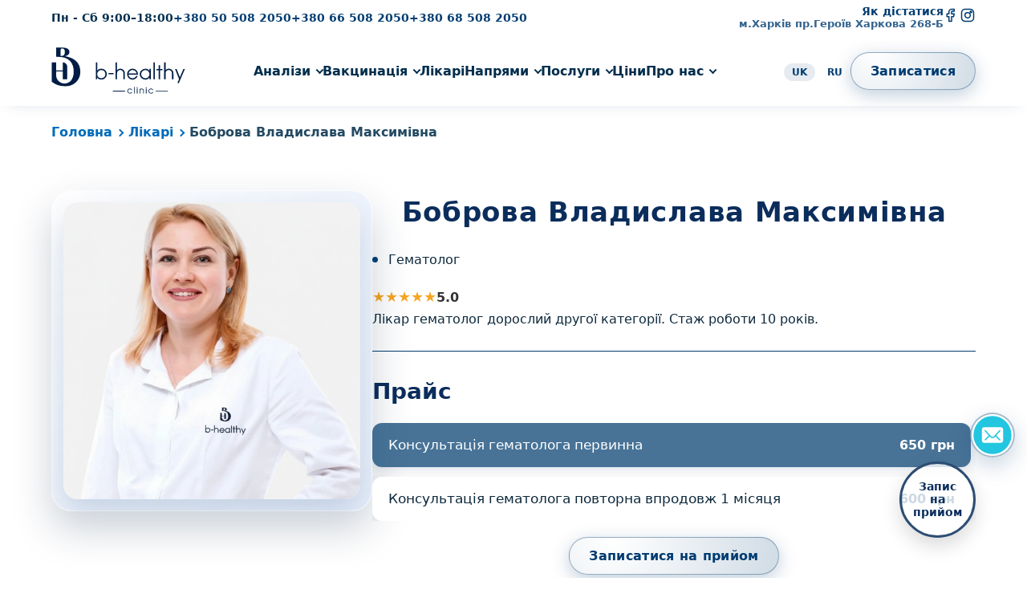

--- FILE ---
content_type: text/html; charset=UTF-8
request_url: https://bhealthyclinic.com.ua/doctors/bobrova-vladislava-maksimovna/
body_size: 28072
content:
<!DOCTYPE html>
<html lang="uk">
<head>
  <meta charset="UTF-8">
  <meta name="viewport" content="width=device-width, initial-scale=1.0, maximum-scale=2.0">
  <link href="https://bhealthyclinic.com.ua/wp-content/themes/bhealthy-premium/assets/img/fav.png" rel="shortcut icon" type="image/x-icon">
  <link href="https://bhealthyclinic.com.ua/wp-content/themes/bhealthy-premium/assets/img/apple-touch-icon.webp" rel="apple-touch-icon">
  <link href="https://bhealthyclinic.com.ua/wp-content/themes/bhealthy-premium/assets/img/192x192.png" rel="icon" sizes="192x192">
  <script>function loadAsync(e,t){var a,n=!1;a=document.createElement("script"),a.type="text/javascript",a.src=e,a.onreadystatechange=function(){n||this.readyState&&"complete"!=this.readyState||(n=!0,"function"==typeof t&&t())},a.onload=a.onreadystatechange,document.getElementsByTagName("head")[0].appendChild(a)}</script>
<meta name='robots' content='max-image-preview:large' />
	<style>img:is([sizes="auto" i], [sizes^="auto," i]) { contain-intrinsic-size: 3000px 1500px }</style>
	<link rel="alternate" href="https://bhealthyclinic.com.ua/doctors/bobrova-vladislava-maksimovna/" hreflang="uk" />
<link rel="alternate" href="https://bhealthyclinic.com.ua/ru/doctors/bobrova-vladislava-maksimovna/" hreflang="ru" />

	<!-- This site is optimized with the Yoast SEO Premium plugin v15.8.2 - https://yoast.com/wordpress/plugins/seo/ -->
	<title>Лікар гематолог ⭐️ Боброва Владислава Максимівна</title>
	<meta name="description" content="Лікар гематолог Боброва Владислава Максимівна ✳️ Консультація лікаря гематолога в b-healthy clinic ✳️ запис онлайн" />
	<meta name="robots" content="index, follow, max-snippet:-1, max-image-preview:large, max-video-preview:-1" />
	<link rel="canonical" href="https://bhealthyclinic.com.ua/doctors/bobrova-vladislava-maksimovna/" />
	<meta property="og:locale" content="uk_UA" />
	<meta property="og:locale:alternate" content="ru_RU" />
	<meta property="og:type" content="article" />
	<meta property="og:title" content="Лікар гематолог ⭐️ Боброва Владислава Максимівна" />
	<meta property="og:description" content="Лікар гематолог Боброва Владислава Максимівна ✳️ Консультація лікаря гематолога в b-healthy clinic ✳️ запис онлайн" />
	<meta property="og:url" content="https://bhealthyclinic.com.ua/doctors/bobrova-vladislava-maksimovna/" />
	<meta property="og:site_name" content="Медичний центр b-healthy clinic" />
	<meta property="article:publisher" content="https://www.facebook.com/bhealthyclinik" />
	<meta property="article:modified_time" content="2026-01-16T04:56:00+00:00" />
	<script type="application/ld+json" class="yoast-schema-graph">{"@context":"https://schema.org","@graph":[{"@type":"WebSite","@id":"https://bhealthyclinic.com.ua/#website","url":"https://bhealthyclinic.com.ua/","name":"\u041c\u0435\u0434\u0438\u0447\u043d\u0438\u0439 \u0446\u0435\u043d\u0442\u0440 b-healthy clinic","description":"","potentialAction":[{"@type":"SearchAction","target":"https://bhealthyclinic.com.ua/?s={search_term_string}","query-input":"required name=search_term_string"}],"inLanguage":"uk"},{"@type":"ImageObject","@id":"https://bhealthyclinic.com.ua/doctors/bobrova-vladislava-maksimovna/#primaryimage","inLanguage":"uk","url":"https://bhealthyclinic.com.ua/wp-content/uploads/2022/01/bobrova-vladislava-maksimovna.webp","width":640,"height":640,"caption":"\u041b\u0456\u043a\u0430\u0440 \u0433\u0435\u043c\u0430\u0442\u043e\u043b\u043e\u0433 \u0443 \u0425\u0430\u0440\u043a\u043e\u0432\u0456 \u2b50\ufe0f \u0411\u043e\u0431\u0440\u043e\u0432\u0430 \u0412\u043b\u0430\u0434\u0438\u0441\u043b\u0430\u0432\u0430 \u041c\u0430\u043a\u0441\u0438\u043c\u0456\u0432\u043d\u0430"},{"@type":["WebPage","MedicalWebPage"],"@id":"https://bhealthyclinic.com.ua/doctors/bobrova-vladislava-maksimovna/#webpage","url":"https://bhealthyclinic.com.ua/doctors/bobrova-vladislava-maksimovna/","name":"\u041b\u0456\u043a\u0430\u0440 \u0433\u0435\u043c\u0430\u0442\u043e\u043b\u043e\u0433 \u2b50\ufe0f \u0411\u043e\u0431\u0440\u043e\u0432\u0430 \u0412\u043b\u0430\u0434\u0438\u0441\u043b\u0430\u0432\u0430 \u041c\u0430\u043a\u0441\u0438\u043c\u0456\u0432\u043d\u0430","isPartOf":{"@id":"https://bhealthyclinic.com.ua/#website"},"primaryImageOfPage":{"@id":"https://bhealthyclinic.com.ua/doctors/bobrova-vladislava-maksimovna/#primaryimage"},"datePublished":"2022-01-10T22:14:36+00:00","dateModified":"2026-01-16T04:56:00+00:00","description":"\u041b\u0456\u043a\u0430\u0440 \u0433\u0435\u043c\u0430\u0442\u043e\u043b\u043e\u0433 \u0411\u043e\u0431\u0440\u043e\u0432\u0430 \u0412\u043b\u0430\u0434\u0438\u0441\u043b\u0430\u0432\u0430 \u041c\u0430\u043a\u0441\u0438\u043c\u0456\u0432\u043d\u0430 \u2733\ufe0f \u041a\u043e\u043d\u0441\u0443\u043b\u044c\u0442\u0430\u0446\u0456\u044f \u043b\u0456\u043a\u0430\u0440\u044f \u0433\u0435\u043c\u0430\u0442\u043e\u043b\u043e\u0433\u0430 \u0432 b-healthy clinic \u2733\ufe0f \u0437\u0430\u043f\u0438\u0441 \u043e\u043d\u043b\u0430\u0439\u043d","breadcrumb":{"@id":"https://bhealthyclinic.com.ua/doctors/bobrova-vladislava-maksimovna/#breadcrumb"},"inLanguage":"uk","potentialAction":[{"@type":"ReadAction","target":["https://bhealthyclinic.com.ua/doctors/bobrova-vladislava-maksimovna/"]}]},{"@type":"BreadcrumbList","@id":"https://bhealthyclinic.com.ua/doctors/bobrova-vladislava-maksimovna/#breadcrumb","itemListElement":[{"@type":"ListItem","position":1,"item":{"@type":"WebPage","@id":"https://bhealthyclinic.com.ua/","url":"https://bhealthyclinic.com.ua/","name":"\u0413\u043e\u043b\u043e\u0432\u043d\u0430"}},{"@type":"ListItem","position":2,"item":{"@type":"WebPage","@id":"https://bhealthyclinic.com.ua/doctors/","url":"https://bhealthyclinic.com.ua/doctors/","name":"\u041b\u0456\u043a\u0430\u0440\u0456"}},{"@type":"ListItem","position":3,"item":{"@type":"WebPage","@id":"https://bhealthyclinic.com.ua/doctors/bobrova-vladislava-maksimovna/","url":"https://bhealthyclinic.com.ua/doctors/bobrova-vladislava-maksimovna/","name":"\u0411\u043e\u0431\u0440\u043e\u0432\u0430 \u0412\u043b\u0430\u0434\u0438\u0441\u043b\u0430\u0432\u0430 \u041c\u0430\u043a\u0441\u0438\u043c\u0456\u0432\u043d\u0430"}}]},{"@type":"Physician","@id":"https://bhealthyclinic.com.ua/doctors/bobrova-vladislava-maksimovna/#physician","name":"\u0411\u043e\u0431\u0440\u043e\u0432\u0430 \u0412\u043b\u0430\u0434\u0438\u0441\u043b\u0430\u0432\u0430 \u041c\u0430\u043a\u0441\u0438\u043c\u0456\u0432\u043d\u0430","url":"https://bhealthyclinic.com.ua/doctors/bobrova-vladislava-maksimovna/","mainEntityOfPage":{"@type":"WebPage","@id":"https://bhealthyclinic.com.ua/doctors/bobrova-vladislava-maksimovna/#webpage"},"parentOrganization":{"@id":"https://bhealthyclinic.com.ua/#organization"},"medicalSpecialty":"Hematologic","address":{"@type":"PostalAddress","streetAddress":"\u043f\u0440\u043e\u0441\u043f\u0435\u043a\u0442 \u0413\u0435\u0440\u043e\u0457\u0432 \u0425\u0430\u0440\u043a\u043e\u0432\u0430, 268-\u0411","addressLocality":"\u0425\u0430\u0440\u043a\u0456\u0432","addressRegion":"\u0425\u0430\u0440\u043a\u0456\u0432\u0441\u044c\u043a\u0430 \u043e\u0431\u043b\u0430\u0441\u0442\u044c","postalCode":"61000","addressCountry":"UA"},"geo":{"@type":"GeoCoordinates","latitude":49.9633,"longitude":36.4028},"priceRange":"650 UAH","telephone":"+380505082050","image":"https://bhealthyclinic.com.ua/wp-content/uploads/2022/01/bobrova-vladislava-maksimovna.webp","aggregateRating":{"@type":"AggregateRating","ratingValue":5,"reviewCount":1,"bestRating":5,"worstRating":0},"review":[{"@type":"Review","reviewBody":"\u0412\u044b\u0440\u0430\u0436\u0430\u044e \u043e\u0433\u0440\u043e\u043c\u043d\u0443\u044e \u0431\u043b\u0430\u0433\u043e\u0434\u0430\u0440\u043d\u043e\u0441\u0442\u044c \u0432\u0440\u0430\u0447\u0443 \u0433\u0435\u043c\u0430\u0442\u043e\u043b\u043e\u0433\u0443 \u0411\u043e\u0431\u0440\u043e\u0432\u0430 \u0412\u043b\u0430\u0434\u0438\u0441\u043b\u0430\u0432\u0430 \u041c\u0430\u043a\u0441\u0438\u043c\u043e\u0432\u043d\u0430,\u0437\u0430 \u0435\u0435 \u043f\u0440\u043e\u0444\u0435\u0441\u0441\u0438\u043e\u043d\u0430\u043b\u0438\u0437\u043c,\u0437\u043d\u0430\u043d\u0438\u0435 \u0441\u0432\u043e\u0435\u0433\u043e \u0434\u0435\u043b\u0430 \u043d\u0430 \u0432\u044b\u0441\u0448\u0435\u043c \u0443\u0440\u043e\u0432\u043d\u0435.","author":{"@type":"Person","name":"\u0411\u0430\u0431\u0430\u043a \u0412\u0430\u043b\u0435\u043d\u0442\u0438\u043d\u0430"},"reviewRating":{"@type":"Rating","ratingValue":5,"bestRating":5,"worstRating":0},"datePublished":"2023-07-27T06:21:37+03:00"}]}]}</script>
	<!-- / Yoast SEO Premium plugin. -->


<link rel="alternate" href="https://bhealthyclinic.com.ua/doctors/bobrova-vladislava-maksimovna/" hreflang="x-default" />
<style class="optimize_css_2" type="text/css" media="all">:root{--bg-main:#e9f2fb;--primary:#003C71;--accent:#0a8ad8;--glass-bg:rgba(255,255,255,.5);--glass-border:rgba(255,255,255,.6);--text-main:#0d283c;--text-grey:#60758a;--link-section:#006bba;--section-text:#445b70;--main-text:#0d293c}*{margin:0;padding:0;box-sizing:border-box;font-family:"Inter",system-ui,-apple-system,BlinkMacSystemFont,sans-serif;-webkit-tap-highlight-color:transparent}body{color:var(--main-text);line-height:1.6}br{display:none}.main-content{position:relative}a{color:var(--primary);font-weight:600;text-decoration:none}a:hover,a:active,a:focus{color:#0050A8;text-decoration:none;outline:none}a:active,a:focus{outline:none;background:transparent}img{max-width:100%;height:auto;vertical-align:middle}strong,b{color:var(--primary)}p{font-size:16px;line-height:1.75;color:var(--section-text)}p:empty{display:none}ul li{list-style:none}.container{width:90%;max-width:1300px;margin:0 auto}.container .container{width:100%}section p{color:var(--main-text);margin-bottom:10px}.section-content p{margin-bottom:15px}.container-small{max-width:970px;width:90%;margin:0 auto}.section-main-picture{margin-bottom:25px;text-align:center}.section-main-picture img{border-radius:26px;box-shadow:0 22px 48px rgba(10,32,78,.2),inset 0 0 0 1px rgba(255,255,255,.95)}blockquote{padding:16px 20px;border-left:3px solid var(--primary);margin:22px 0;background:rgba(255,255,255,.9);border-radius:0 16px 16px 0;box-shadow:0 10px 28px rgba(15,30,60,.08)}blockquote p{margin:0!important;color:var(--primary);font-style:italic}.btn-main,.section-review-form .wp-block-button button{padding:10px 24px;border-radius:40px;background:radial-gradient(circle at 20% 0%,rgba(255,255,255,.9),rgba(0,60,113,.18));border:1px solid rgba(0,60,113,.4);color:var(--primary);font-weight:700;backdrop-filter:blur(12px);-webkit-backdrop-filter:blur(12px);letter-spacing:.02em;box-shadow:0 6px 22px rgba(0,60,113,.25);transition:0.3s;text-decoration:none;display:inline-block;cursor:pointer}.btn-main:hover,.section-review-form .wp-block-button button:hover{background:radial-gradient(circle at 20% 0%,#ffffff,rgba(0,60,113,.32));transform:translateY(-1px);box-shadow:0 10px 26px rgba(0,60,113,.36)}.btn-secondary{padding:10px 22px;border-radius:40px;border:1px solid rgba(0,60,113,.3);background:rgba(255,255,255,.75);color:var(--primary);font-weight:600;backdrop-filter:blur(10px);transition:0.3s;box-shadow:0 4px 14px rgba(0,60,113,.12);text-decoration:none}.btn-secondary:hover{background:rgba(255,255,255,1);transform:translateY(-1px);box-shadow:0 8px 18px rgba(0,60,113,.18)}section{padding:60px 0}section a{color:var(--link-section);font-weight:600;text-decoration:underline}h1{font-size:34px;font-weight:700;letter-spacing:.02em;margin-bottom:20px;text-align:center;color:#0B2D5C}.section-title,.b-appointment__title,h2,h3{font-size:28px;font-weight:700;margin-bottom:30px;margin-top:20px;color:#0B2D5C}h3{font-size:22px}.section-header{display:flex;justify-content:space-between;align-items:flex-end;margin-bottom:32px}.section-header.center{display:block;text-align:center;max-width:720px;margin:0 auto 48px}.section-header h2,.section-header .section-title{margin:0}.section-kicker{font-size:12px;text-transform:uppercase;letter-spacing:.16em;color:rgba(0,60,113,.8);margin-bottom:8px}.section-header.center .section-title{color:var(--primary)}.section-header.center .section-subtitle{max-width:none}.section-subtitle{font-size:14px;color:#60758a;margin-top:8px;max-width:640px}section ul{margin:20px 0}section ul li{list-style:none;padding-left:20px;position:relative;margin-bottom:10px}section ul li::before{content:"";position:absolute;left:0;top:9px;width:7px;height:7px;border-radius:50%;background-color:var(--primary)}.all-btn{padding:8px 18px;border-radius:999px;border:1px solid rgba(0,60,113,.25);background:rgba(255,255,255,.8);color:var(--primary);font-size:13px;font-weight:600;backdrop-filter:blur(10px);-webkit-backdrop-filter:blur(10px);transition:0.25s;box-shadow:0 4px 14px rgba(0,60,113,.12);text-decoration:none}.all-btn:hover{background:rgba(0,60,113,.05);transform:translateY(-1px)}.divider-dot{display:inline-block;width:5px;height:5px;background-color:#0060b8;border-radius:50%;margin:0 5px;position:relative;top:-2px}.swiper{position:relative;overflow:hidden}.swiper-wrapper{display:flex;transition-timing-function:ease}.swiper-slide{flex-shrink:0;width:100%;inset:0;z-index:1}.swiper-slide.swiper-slide-active{z-index:2}.section-swiper{padding-bottom:40px}.section-swiper .arrows{position:absolute;right:0;bottom:0;display:flex;gap:8px}.section-swiper .arrows .arrow{width:30px;height:30px;border-radius:50%;border:1px solid rgba(0,60,113,.35);background:rgba(255,255,255,.9);display:flex;align-items:center;justify-content:center;cursor:pointer;transition:0.25s}.section-swiper .arrows .arrow svg{width:16px;height:16px;stroke:#003C71;fill:none;stroke-width:2}.section-swiper .arrows .arrow:hover,.section-swiper .arrows .arrow.swiper-button-disabled{background:rgba(0,60,113,.06)}.section-swiper .arrows .arrow.swiper-button-lock{display:none}.custom-stars-rating{display:inline-flex;align-items:center;gap:6px}.custom-stars .star{font-size:18px;color:#ccc}.custom-stars .star.full{color:#f5a623}.custom-stars .star.half{background:linear-gradient(90deg,#f5a623 50%,#ccc 50%);-webkit-background-clip:text;color:transparent}.custom-stars .star.empty{color:#e0e0e0}.rating-number{font-size:16px;font-weight:600;color:#333;line-height:23px;display:flex;align-items:center}.screen-reader-text,.review-link{display:none}.appointment-online-btn{position:fixed;right:5%;bottom:7%;z-index:999;width:95px;height:95px;border-radius:50%;background:#fffc;backdrop-filter:blur(6px);border:3px solid #2C4D72;display:flex;align-items:center;justify-content:center;text-align:center;font-weight:600;font-size:14px;line-height:1.2;color:#0B2D5C;padding:0 10px;text-decoration:none;box-shadow:0 10px 25px rgba(0,0,0,.15);transition:all .30s ease}.appointment-online-btn span{display:block}.appointment-online-btn:hover{transform:scale(1.06);box-shadow:0 12px 32px rgba(0,0,0,.27);border-color:#0B4A9A}.appointment-online-btn:active{transform:scale(.94)}.sticky-messenger{position:fixed;right:14px;bottom:150px;z-index:998}.sticky-messenger input{display:none}.messenger-main{width:56px;height:56px;border-radius:50%;background:var(--glass-bg);backdrop-filter:blur(10px);-webkit-backdrop-filter:blur(10px);border:2px solid rgba(0,60,113,.35);display:flex;align-items:center;justify-content:center;cursor:pointer;box-shadow:0 8px 22px rgba(0,60,113,.22);transition:all 0.25s ease}.messenger-main:hover{transform:scale(1.06);box-shadow:0 12px 30px rgba(0,60,113,.32)}.messenger-list{position:absolute;right:4px;bottom:70px;display:flex;flex-direction:column;gap:12px;opacity:0;pointer-events:none;transform:translateY(10px);transition:all 0.25s ease}.sticky-messenger{position:fixed;right:15px;bottom:150px;z-index:998}.sticky-messenger input{display:none}.messenger-main{width:56px;height:56px;border-radius:50%;border:2px solid rgba(0,60,113,.35);display:flex;align-items:center;justify-content:center;cursor:pointer;box-shadow:0 10px 28px rgba(0,60,113,.22),inset 0 0 0 1px rgba(255,255,255,.85);transition:all 0.35s ease}.messenger-main img{width:48px;height:48px;pointer-events:none;user-select:none}.messenger-main:hover{transform:scale(1.06);box-shadow:0 14px 34px rgba(0,60,113,.32),inset 0 0 0 1px rgba(255,255,255,.95)}.messenger-list{position:absolute;right:4px;bottom:74px;display:flex;flex-direction:column;gap:14px;opacity:0;pointer-events:none;transform:translateY(12px);transition:all 0.3s ease}.sticky-messenger input:checked~.messenger-list{opacity:1;pointer-events:auto;transform:translateY(0)}.messenger{width:48px;height:48px;border-radius:50%;border:2px solid rgba(0,60,113,.28);display:flex;align-items:center;justify-content:center;box-shadow:0 8px 22px rgba(0,60,113,.18),inset 0 0 0 1px rgba(255,255,255,.85);transition:all 0.3s ease}.messenger img{width:25px;height:25px;pointer-events:none;user-select:none}.messenger:hover{transform:translateY(-2px) scale(1.07);box-shadow:0 14px 30px rgba(0,60,113,.28),inset 0 0 0 1px rgba(255,255,255,.95)}.messenger.tg img{filter:drop-shadow(0 0 2px rgba(42,171,238,.35))}.messenger.vb img{filter:drop-shadow(0 0 2px rgba(115,96,242,.35))}.messenger.wa img{filter:drop-shadow(0 0 2px rgba(37,211,102,.35))}@media (max-width:767px){.sticky-messenger{bottom:120px}.messenger-main{width:48px;height:48px}.messenger{width:44px;height:44px}}#breadcrumbs{margin-top:20px}#breadcrumbs a{font-weight:600;text-decoration:none;transition:0.25s;position:relative;padding-right:15px;color:var(--link-section)}#breadcrumbs a:after{content:"";position:absolute;display:block;right:2px;top:7px;height:5px;width:5px;border-right:2px solid var(--link-section);border-bottom:2px solid var(--link-section);transform:rotate(-45deg)}#breadcrumbs a:hover{color:var(--primary)}#breadcrumbs .breadcrumb_last{color:#234a62;font-weight:700}@media (max-width:768px){section{padding:40px 0}h1{font-size:28px!important}h2,.section-title{font-size:24px!important}h3{font-size:22px!important}p{font-size:14px}#breadcrumbs{font-size:14px}.btn-main,.btn-secondary{font-size:14px}}@media (max-width:767px){.appointment-online-btn{width:68px;height:68px;font-size:11px;bottom:20px;right:20px}.section-header{flex-direction:column;align-items:flex-start;gap:12px}.all-btn{align-self:flex-start;white-space:nowrap}}</style>
<style class="optimize_css_2" type="text/css" media="all">.header-wrapper{position:sticky;top:0;z-index:9999;background:#fff;width:100%}.topbar{padding:7px 0;font-size:14px;color:#002e4d}.topbar a{text-decoration:none}.topbar-inner{display:flex;align-items:center;justify-content:space-between}.topbar-left{display:flex;align-items:center;gap:30px}.work-time{font-weight:700}.topbar-right{display:flex;align-items:center;gap:24px}.address-block{text-align:right;line-height:1.1}.address-title{font-weight:700;color:#003C71}.address-sub a{font-size:13px;opacity:.8}.socials{display:flex;align-items:center;gap:12px}.socials a svg{width:20px;height:20px;fill:none;stroke:#003C71;stroke-width:1.8;transition:0.25s}.socials a:hover svg{stroke:#006dd1;transform:translateY(-1px)}header.header{box-shadow:0 6px 18px -10px rgba(0,60,113,.18)}.header-inner{display:flex;align-items:center;justify-content:space-between;padding:14px 0}.header-right{display:flex;align-items:center;gap:18px}.header-lang ul li{display:inline-block}.header-lang a{border:none;background:transparent;padding:4px 10px;border-radius:999px;font-size:12px;cursor:pointer;font-weight:600;color:var(--primary)}.header-lang li.current-lang a,.header-lang li a:hover{background:rgba(0,60,113,.1);opacity:1}@media (max-width:1119px){.header-inner{display:flex;align-items:center;justify-content:space-between}.topbar{display:none}}</style>
<style class="optimize_css_2" type="text/css" media="all">.main-nav{flex:1;display:flex;justify-content:center;position:relative}.mega-parent>a.mega-parent-link{color:#002e4d;font-weight:600;font-size:16px;position:relative;padding-bottom:4px;transition:0.25s}.mega-parent>a.mega-parent-link:hover{color:#003C71}.mega-menu-container{position:absolute;top:23px;left:0;right:0;background:#fff;border-radius:28px;padding:20px 15px 25px;max-width:90vw;border:1px solid rgba(255,255,255,.98);box-shadow:0 26px 60px rgba(0,40,90,.28);opacity:0;pointer-events:none;transition:opacity .25s ease,transform .25s ease,visibility .25s;z-index:9999}.mega-parent:hover>.mega-menu-container{opacity:1;pointer-events:auto;visibility:visible}.mega-section-title{font-size:13px;font-weight:700;text-transform:uppercase;letter-spacing:.15em;color:#7A8B9A;margin-bottom:18px}.mega-menu-row{display:flex;flex-direction:column;width:100%}.mega-col{display:flex;flex-direction:column}.mega-col-title{font-size:12px;text-transform:uppercase;letter-spacing:.15em;color:#7b8da1;margin-bottom:6px;padding-left:2px;font-weight:600}.mega-sub{display:grid;grid-template-columns:repeat(4,minmax(0,1fr))}.mega-sublink{display:flex;align-items:flex-start;padding:10px;border-radius:16px;transition:background 0.25s,box-shadow 0.25s,transform 0.25s}.mega-sublink:hover{background:rgba(236,245,255,.9);box-shadow:0 6px 18px rgba(0,60,113,.12);transform:translateY(-1px)}.mega-text-title{font-size:15px;color:#00315c;margin-bottom:2px}a:hover .mega-text-title,a:active .mega-text-title{color:#0050A8}.mega-text-sub{font-size:13px;line-height:1.38;color:#6C7A89;max-width:240px}.mega-subtitle{font-size:14px;font-weight:600;color:#003C71;margin-bottom:2px}.mega-subdesc{font-size:12px;color:#7b8da1;line-height:1.4;font-weight:400}.mobile-contacts{display:none}.mobile-burger{display:none;width:28px;height:20px;flex-direction:column;justify-content:space-between;background:none;border:none;padding:0;cursor:pointer;margin-left:auto}.mobile-burger span{display:block;height:3px;width:100%;background:#003C71;border-radius:3px}.mobile-menu-close,.mobile-submenu-panel{display:none}@media (min-width:1120px){.nav-list>li.menu-item-has-children>a.mega-parent-link{padding-right:15px}.nav-list>li.menu-item-has-children>a.mega-parent-link::before{content:"";position:absolute;right:0;top:9px;width:5px;height:5px;border-right:2px solid #002e4d;border-bottom:2px solid #002e4d;transform:translateY(-60%) rotate(45deg);pointer-events:none}.nav-list{list-style:none;display:flex;align-items:center;gap:32px}.mega-parent>a.mega-parent-link::after{content:"";position:absolute;left:0;bottom:0;width:0;height:2px;background:linear-gradient(90deg,#003C71,rgba(0,118,255,.4));border-radius:999px;transition:width .3s}.mega-parent:hover>a.mega-parent-link::after{width:100%}}@media (max-width:1435px) and (min-width:1120px){.mega-menu-container{min-width:850px}.mega-subtitle{font-size:13px}}@media (max-width:1330px){.nav-list{gap:25px}}@media (max-width:1250px){.nav-list{gap:15px}.mega-parent>a.mega-parent-link{font-size:14px}}@media (max-width:1119px){.mobile-burger{display:flex}.header-right{display:none}.main-nav{display:none;position:fixed;top:0;right:0;width:90%;max-width:360px;height:calc(100dvh + env(safe-area-inset-bottom));min-height:100dvh;background:rgba(255,255,255,.96);backdrop-filter:blur(22px);-webkit-backdrop-filter:blur(22px);-webkit-overflow-scrolling:touch;overscroll-behavior:contain;box-shadow:-8px 0 26px rgba(0,40,90,.26);padding:50px 22px 26px 22px;flex-direction:column;align-items:stretch;justify-content:flex-start;transform:translateX(100%);transition:transform .35s ease;z-index:9998;overflow-y:auto;border-left:1px solid rgba(0,60,113,.1)}.main-nav.open{display:block;animation:slideInNav .35s ease forwards;pointer-events:auto}.main-nav.no-scroll{overflow:hidden}@keyframes slideInNav{from{transform:translateX(100%)}to{transform:translateX(0)}}body.mobile-menu-open{overflow:hidden;touch-action:none}.main-nav.open .mobile-menu-close{display:block;position:absolute;top:18px;right:20px;font-size:34px;line-height:21px;cursor:pointer;color:#0B2D5C;z-index:10}.mobile-submenu-panel.open{position:fixed;top:0;right:0;width:100%;max-width:360px;height:calc(100dvh + env(safe-area-inset-bottom));min-height:100dvh;background:#fff;box-shadow:-8px 0 26px rgba(0,40,90,.26);z-index:9999;padding:20px 22px 40px;display:flex;overflow-y:auto;overscroll-behavior:contain;-webkit-overflow-scrolling:touch;flex-direction:column;transition:right .35s ease}.submenu-header{display:flex;align-items:center;margin-bottom:18px;padding-bottom:12px}.submenu-back{border:none;background:none;font-size:17px;font-weight:600;margin-right:10px;color:#003C71;cursor:pointer}.submenu-list .m-col-block{margin-bottom:22px;border-bottom:1px solid rgba(0,60,113,.1);padding-bottom:12px}.submenu-list .m-col-block:last-child{margin-bottom:0;border-bottom:none;padding-bottom:0}.m-contact-title,.m-col-title{font-size:14px;text-transform:uppercase;letter-spacing:.12em;color:#7A8B9A;margin-bottom:10px;font-weight:600}.m-contact-title{margin:15px 0}.nav-list>li.menu-item-has-children{position:relative}.nav-list>li.menu-item-has-children>a::after{content:"›";position:absolute;right:0;top:50%;transform:translateY(-50%);font-size:18px;font-weight:500;color:#003C71;opacity:.85;transition:.25s ease;pointer-events:none}.m-single-link a,.nav-list li a,.mega-parent>a.mega-parent-link{display:block;width:100%;padding:15px 0;font-weight:600;font-size:16px;color:#002e4d}.mega-menu-container{display:none!important}.mobile-contacts{display:block;margin-top:28px;padding-top:10px;border-top:1px solid rgba(0,60,113,.15);text-align:center}.mobile-contacts a{display:block;font-size:14px;font-weight:600;margin-bottom:6px;color:#003C71}.m-contact-address{font-size:14px;color:#002e4d;line-height:1.45}.header-lang,.socials{margin-top:15px}.socials{justify-content:center}.mobile-overlay{position:fixed;inset:0;background:rgba(0,0,0,.35);backdrop-filter:blur(2px);opacity:0;visibility:hidden;transition:opacity .3s ease;z-index:8888;cursor:pointer}.mobile-menu-open .mobile-overlay{opacity:1;visibility:visible}}</style>
<style class="optimize_css_2" type="text/css" media="all">.footer{background:#f4f7fb;color:#1d2d3b;padding:50px 0 30px;border-top:1px solid rgba(0,0,0,.04)}.footer-top{display:grid;grid-template-columns:1.3fr 1fr 1fr 1fr 1fr;gap:40px;margin-bottom:26px}.footer-logo img{margin-bottom:12px}.footer-text{font-size:13px;color:#4a5f73;line-height:1.7;max-width:320px}.footer-col-title{font-size:14px;font-weight:700;margin-bottom:10px;color:#0b2233}.footer-list{list-style:none;font-size:13px;color:#4a5f73}.footer-list li+li{margin-top:6px}.footer-list a{color:#4a5f73}.footer-list a:hover{color:#003C71}.footer-bottom{display:flex;justify-content:space-between;align-items:center;font-size:12px;color:#4a5f73;border-top:1px solid rgba(0,0,0,.05);padding-top:12px;margin-top:8px}.footer-socials{display:flex;gap:12px}.footer-socials a svg{width:18px;height:18px;stroke:#667789;fill:none;stroke-width:1.6;transition:0.25s}.footer-socials a:hover svg{stroke:#003C71;transform:translateY(-1px)}@media (max-width:1024px){.footer-top{grid-template-columns:repeat(2,minmax(0,1fr))}}@media (max-width:768px){.footer-top{grid-template-columns:1fr}}</style>
<style class="optimize_css_2" type="text/css" media="all">.form-wrapper{background:#fff;padding:35px;border-radius:24px;box-shadow:0 8px 22px rgba(0,0,0,.06)}.form-group{margin-bottom:30px;position:relative}.form-group label{font-weight:600;font-size:16px;color:#0B2D5C;margin-bottom:8px;display:block}.form-control{width:100%;padding:14px 16px;border-radius:14px;border:1px solid #D5DCEC;background:#F9FBFF;font-size:16px;transition:0.2s}.form-control:focus{background:#fff;border-color:#0B2D5C;box-shadow:0 0 0 4px rgba(11,45,92,.15);outline:none}select.form-control,select.form-control:focus{background:#F9FBFF url('data:image/svg+xml;utf8,<svg fill="%230B2D5C" height="18" viewBox="0 0 20 20" width="18" xmlns="http://www.w3.org/2000/svg"><path d="M5.516 7.548l4.484 4.486 4.484-4.486A1.25 1.25 0 0 1 16.25 9.3l-5 5a1.25 1.25 0 0 1-1.768 0l-5-5A1.25 1.25 0 0 1 5.516 7.548z"/></svg>') no-repeat right 16px center;appearance:none;cursor:pointer;padding-right:46px!important}textarea.form-control{min-height:150px;resize:vertical}.form .error{position:absolute;left:0;bottom:-18px;color:#d62828;font-size:13px;font-weight:500;pointer-events:none;opacity:0;transform:translateY(-4px);transition:.25s ease}.fade-in{opacity:1!important;transform:translateY(0)!important}.success-toast{position:fixed;top:20%;left:50%;transform:translate(-50%,-50%) scale(.85);background:linear-gradient(135deg,#0A2D5C 0%,#0B4A9A 100%);color:#fff;padding:16px 24px;border-radius:18px;font-size:16px;font-weight:600;box-shadow:0 12px 32px rgba(0,0,0,.18);opacity:0;pointer-events:none;transition:.35s ease;z-index:999999;max-width:90vw;width:auto}.success-toast.show{opacity:1;transform:translate(-50%,-50%) scale(1)}.bh-modal{position:fixed;inset:0;width:100%;height:100%;display:none;align-items:center;justify-content:center;z-index:999999}.bh-modal.active{display:flex}.bh-modal-overlay{position:absolute;inset:0;background:rgba(11,45,92,.45);backdrop-filter:blur(3px);opacity:0;animation:fadeIn .25s forwards}.bh-modal-content{position:relative;z-index:2;animation:modalPop .35s ease forwards;max-width:520px;width:92%}.bh-modal-close{position:absolute;top:16px;right:16px;background:transparent;border:none;font-size:34px;color:#0B2D5C;cursor:pointer;line-height:1}.bh-modal-title{font-size:28px;font-weight:700;color:#0B2D5C;margin-bottom:25px;text-align:left}.bh-modal .form-button-wrapper{text-align:center}@keyframes fadeIn{from{opacity:0}to{opacity:1}}@keyframes modalPop{from{opacity:0;transform:translateY(15px) scale(.98)}to{opacity:1;transform:translateY(0) scale(1)}}@media (max-width:1024px){.success-toast{min-width:400px}}@media (max-width:400px){.success-toast{min-width:300px}.form .error{font-size:12px}}</style>
<style class="optimize_css_2" type="text/css" media="all">.departments-list{padding-left:0;display:flex;flex-wrap:wrap;gap:10px;margin:25px 0}.departments-list li.department-item:before{content:none}.departments-list .department-item{padding-left:0}.department-item a{padding:8px 16px;font-size:14px;border-radius:12px;background:rgba(16,34,54,.04);border:1px solid rgba(16,34,54,.08);color:#0f4d91;display:inline-block;transition:0.25s ease}.department-item a:hover{background:rgba(16,34,54,.1);color:#09223f;box-shadow:0 6px 16px rgba(0,0,0,.08)}</style>
<style class="optimize_css_2" type="text/css" media="all">.lightbox-overlay{position:fixed;inset:0;background:rgba(0,0,0,.7);display:flex;align-items:center;justify-content:center;z-index:9999;opacity:0;pointer-events:none;transition:opacity .25s ease}.lightbox-overlay.open{opacity:1;pointer-events:auto}.lightbox-content{position:relative}.lightbox-overlay img{max-width:92vw;max-height:92vh;border-radius:16px;box-shadow:0 20px 60px rgba(0,0,0,.4)}.lightbox-close{position:absolute;top:-14px;right:-14px;width:36px;height:36px;border-radius:50%;background:rgba(0,0,0,.65);color:#fff;border:none;font-size:22px;line-height:36px;text-align:center;cursor:pointer;transition:background .2s ease,transform .2s ease}.lightbox-close:hover{background:rgba(0,0,0,.85);transform:scale(1.05)}</style>
<style class="optimize_css_2" type="text/css" media="all">.doctor-section .section-content{display:flex;gap:40px;align-items:flex-start}.section-left{flex:0 0 400px}.doctor-section .doctor-thumb{position:relative;box-shadow:rgba(12,39,74,.22) 0 22px 50px,rgba(255,255,255,.9) 0 0 0 1px inset;padding:15px;border-radius:26px;background:radial-gradient(circle at 0% 0%,rgba(255,255,255,.9),rgba(231,239,251,.98));overflow:hidden;display:inline-block;max-width:400px}.doctor-section .doctor-thumb::after{content:"";position:absolute;mix-blend-mode:screen;opacity:.55;pointer-events:none;inset:0;border-radius:inherit;background:linear-gradient(145deg,rgba(255,255,255,.35) 0%,transparent 38%,transparent 72%,rgba(255,255,255,.45) 100%)}.doctor-thumb img{border-radius:18px;box-shadow:0 18px 40px rgba(0,48,110,.18)}.section-right{flex:1}.section-right hr{margin:25px 0;border:0;border-bottom:1px solid var(--primary)}.mt-30{margin-top:40px}@media (max-width:768px){.doctor-section .section-content{flex-direction:column}.mt-30{margin-top:20px}.section-left{flex:none;width:100%;text-align:center}}</style>
<style class="optimize_css_2" type="text/css" media="all">.doctor-diplomas .section-title{margin-top:0}.diploma-item{padding:5px}.diploma-item img{width:100%;height:240px;object-fit:cover;border-radius:12px;box-shadow:0 2px 10px rgba(0,0,0,.08);transition:transform 0.3s ease,box-shadow 0.3s ease}.diploma-item img:hover{border-radius:12px;transform:scale(1.03);box-shadow:0 6px 16px rgba(0,0,0,.15)}@media (max-width:1024px){.diploma-item img{height:220px}}@media (max-width:768px){.diploma-item img{height:200px}}@media (max-width:480px){.diploma-item img{height:180px}}.fancybox__content img{border-radius:8px;max-height:90vh;object-fit:contain}.fancybox__container{z-index:9999}</style>
<style class="optimize_css_2" type="text/css" media="all">.price-scroll-box{max-height:354px;overflow-y:auto;padding-right:6px;margin:15px 0;scroll-behavior:smooth}.price-scroll-box::-webkit-scrollbar{width:8px}.price-scroll-box::-webkit-scrollbar-track{background:rgba(0,34,64,.05);border-radius:10px}.price-scroll-box::-webkit-scrollbar-thumb{background:#00386533;border-radius:10px}.price-scroll-box::-webkit-scrollbar-thumb:hover{background:linear-gradient(180deg,#2d4a63,#162c3e)}.price-list{padding-left:0;margin:0}.price-item{list-style:none;background:#fff;border-radius:12px;padding:14px 20px;box-shadow:0 4px 12px rgba(0,40,90,.12);margin-bottom:12px}.price-item:last-child{margin-bottom:0}.price-list .price-item:nth-child(odd){background-color:rgba(11,69,117,.75);color:#fff}.price-item::before{content:none}.price-item-wrap{display:flex;justify-content:space-between;align-items:center;transition:0.25s ease}.price-name{font-size:calc(16px + 2 * (100vw - 320px) / 1600)}.price-count b{font-size:16px;font-weight:700}.price-list .price-item:nth-child(odd) b{color:#fff}@media (max-width:768px){.price-item-wrap{flex-direction:column;align-items:flex-start}.price-count{margin-top:6px}}.call_appointment_wrapper{margin:20px 0;text-align:center}</style>
<style class="optimize_css_2" type="text/css" media="all">.review-block{background:radial-gradient(circle at 20% 20%,rgba(255,255,255,.9),rgba(230,238,255,.75)),radial-gradient(circle at 80% 50%,rgba(220,235,255,.5),rgba(240,245,255,.3));backdrop-filter:blur(14px);border:1px solid rgba(255,255,255,.7)}.page-template-template-reviews .review-block{background:none;backdrop-filter:none;border:none}.section-review-form{background:radial-gradient(circle at 0% 0%,rgba(255,255,255,.95),rgba(240,245,255,.98));border-radius:26px;border:1px solid rgba(255,255,255,.9);box-shadow:0 18px 40px rgba(0,60,113,.14),inset 0 0 0 1px rgba(255,255,255,.8);padding:28px 32px;backdrop-filter:blur(16px)}.section-reviews-form{padding-bottom:0}.section-reviews-form .glsr-form-message.glsr-form-failed{display:none}.section-reviews-form .glsr-form-message.glsr-form-success{color:var(--primary)}.section-review-form .glsr-input,.section-review-form .glsr-textarea{background:rgba(247,249,251,1);border:1px solid rgba(215,223,235,.7);border-radius:14px!important;padding:.85em 1em!important;font-size:15px!important;color:#0d293c!important;box-shadow:inset 0 2px 3px rgba(0,0,0,.03);transition:border-color 0.25s,background 0.25s}.section-review-form .glsr-input:focus,.section-review-form .glsr-textarea:focus{background:#fff;border-color:rgba(0,60,113,.35);box-shadow:0 0 0 4px rgba(0,118,255,.12)}.glsr-field-error{color:#d43939!important;font-size:13px!important;margin-top:4px}.section-reviews .glsr-review{margin-bottom:40px}.section-reviews .review-content{background:rgba(255,255,255,.96);border-radius:24px;padding:26px 32px;border:1px solid rgba(255,255,255,.98);box-shadow:0 18px 40px rgba(0,60,113,.14),inset 0 0 0 1px rgba(255,255,255,.8);backdrop-filter:blur(10px)}.glsr-review-author{margin-bottom:10px}.glsr-review-author .glsr-tag-value{font-size:18px;color:#062235;font-weight:600}.section-reviews .glsr-review-rating{align-items:center;display:inline-flex;flex-shrink:0;gap:.5em;margin-right:10px}.section-reviews .glsr-review-date{align-items:center;display:inline-flex;flex:1 0;font-style:italic;vertical-align:top;white-space:nowrap}.glsr-review-date .glsr-tag-value{font-size:14px;color:#60758a;line-height:25px;font-style:normal}.glsr-review-content p{font-size:15px;line-height:1.65;color:#0d293c}.glsr-default [data-expanded=false] .glsr-hidden{display:none}.glsr-read-more a{color:#0060b8!important;font-weight:600}.glsr-default .glsr-read-more{white-space:nowrap}.glsr-default [data-expanded=false] .glsr-read-more:before{content:"\2026";margin-left:0;margin-right:.5em}.glsr-default .glsr-read-more:before{content:"";margin-left:0;margin-right:.5em}.review-response{margin-top:20px}.glsr-review-response{background:rgba(243,246,250,.8);border-radius:20px;padding:20px 26px;border:1px solid rgba(220,230,245,.7);box-shadow:0 10px 26px rgba(0,40,90,.08);position:relative}.glsr-review-response:before{content:"";position:absolute;top:-14px;left:46px;width:0;height:0;border-left:14px solid transparent;border-right:14px solid transparent;border-bottom:14px solid rgba(243,246,250,.8)}.glsr-review-response-inner p{margin:0;color:#0d293c!important}.glsr-review-response-inner p strong{color:#003C71!important;font-weight:700}.glsr-pagination .pagination,.glsr-pagination .pagination .nav-links{display:flex;align-items:center;justify-content:center}.glsr-pagination .page-numbers{background:rgba(0,60,113,.06);border-radius:50%;width:38px;height:38px;display:flex;align-items:center;justify-content:center;font-size:15px;font-weight:600;color:#355067!important;transition:0.25s;border:1px solid rgba(0,118,255,.1);margin:0 6px;text-decoration:none}.glsr-pagination .page-numbers:hover{background:rgba(0,60,113,.16);transform:translateY(-2px)}.glsr-pagination .current{background:#003C71!important;color:#fff!important;border-color:#003C71;box-shadow:0 6px 18px rgba(0,60,113,.4)}.glsr-pagination .prev,.glsr-pagination .next{font-size:18px}form.glsr-form .glsr-star-rating>select{opacity:0!important;height:0;width:0;position:absolute;left:0}.section-review-form form.glsr-form{display:flex;flex-direction:column;gap:15px}.section-review-form .glsr-field{width:100%}.section-review-form .glsr-label{display:block;margin-bottom:6px;font-weight:600;color:#12355B}.section-review-form .glsr-input,.section-review-form .glsr-textarea{width:100%!important;display:block!important}.section-review-form .glsr-star-rating{display:flex!important;align-items:center}.glsr-star{width:22px;height:22px;background-size:contain!important;background-repeat:no-repeat!important;filter:drop-shadow(0 1px 1px rgba(0,0,0,.15))}form.glsr-form .glsr-star-rating--stars{align-items:center;cursor:pointer;display:flex;position:relative;gap:5px}form.glsr-form .glsr-star-rating--stars>span{display:flex;width:22px;height:22px;margin:0}.glsr-star-rating--stars>span:hover,.glsr-star-rating--stars>span.gl-selected{transform:scale(1.08);transition:0.2s ease}.glsr-star-rating,.glsr-stars,.glsr-summary{display:flex;align-items:center;gap:5px}.glsr-summary .glsr-summary-rating{font-size:1.25em;font-weight:600;line-height:1}.glsr-star-empty,.glsr-star-rating--stars[class*=" s"]>span,.glsr-star-empty{background-image:url('data:image/svg+xml;utf8,\
  <svg xmlns="http://www.w3.org/2000/svg" viewBox="0 0 24 24" fill="none" stroke="%23d5d7dd" stroke-width="2" stroke-linecap="round" stroke-linejoin="round"><polygon points="12 2 15 9 23 9 17 14 19 22 12 18 5 22 7 14 1 9 9 9 12 2"/></svg>')}.glsr-star-full,.glsr-star-rating--stars[class*=" s"]>span.gl-active,.glsr-star-rating--stars[class*=" s"]>span.gl-active.gl-selected,.glsr-star-full,.glsr-star-rating--stars>span.gl-active{background-image:url('data:image/svg+xml;utf8,\
  <svg xmlns="http://www.w3.org/2000/svg" viewBox="0 0 24 24"><defs><linearGradient id="grad" x1="0%" y1="0%" x2="0%" y2="100%"><stop offset="0%" stop-color="%23ffe38b"/><stop offset="100%" stop-color="%23ffb300"/></linearGradient></defs><polygon fill="url(https://bhealthyclinic.com.ua/wp-content/themes/bhealthy-premium/assets/css/components/%23grad)" stroke="%23e6a600" stroke-width="1.5" points="12 2 15 9 23 9 17 14 19 22 12 18 5 22 7 14 1 9 9 9 12 2"/></svg>')}</style>
<style class="optimize_css_2" type="text/css" media="all">#cart-container{position:fixed;left:15px;bottom:25%;height:54px;width:54px;border-radius:50%;background-color:#0b4575;display:flex;align-items:center;justify-content:center;box-shadow:0 4px 8px rgba(0,0,0,.1);cursor:pointer;z-index:999}#cart-container:hover{background-color:#072a46}.cart-icon{position:relative;font-size:24px;color:#fff}.cart-icon:before{position:absolute;content:'';left:15px;top:16px;width:24px;height:24px;background:url(/wp-content/themes/bhealthy-premium/assets/img/add-to-cart-icon.svg) 0 50% no-repeat}.cart-count{position:absolute;top:9px;right:8px;background-color:#fff;color:#0b4575;width:20px;height:20px;border-radius:50%;display:flex;align-items:center;justify-content:center;font-size:12px;font-weight:700}.b-calc-popup__header{position:relative;margin:0 0 30px;font-size:36px}.b-calc-popup-calc-table-wrapper{max-height:260px;overflow-y:auto;overflow-x:hidden;padding-right:4px}.b-calc-popup-calc-table__table{display:table;width:100%;border-collapse:collapse}.b-calc-popup-calc-table__tr{display:table-row;width:100%;border-bottom:10px solid transparent}.b-calc-popup-calc-table__th{display:table-cell;font-weight:700;padding:0 12px;white-space:nowrap}.b-calc-popup-calc-table__td{display:table-cell;position:relative;background:#f1f0f0;padding:12px}.b-calc-popup-calc-table__td:first-child{-webkit-border-radius:20px 0 0 20px;-moz-border-radius:20px 0 0 20px;border-radius:20px 0 0 20px;padding:12px 10px 12px 15px}.b-calc-popup-calc-table__td:last-child{-webkit-border-radius:0 20px 20px 0;-moz-border-radius:0 20px 20px 0;border-radius:0 20px 20px 0;width:50px}.b-calc-popup-calc-table__td:nth-child(2),.b-calc-popup-calc-table__td:nth-child(3),.b-calc-popup-calc-table__td:nth-child(4){white-space:nowrap}.b-calc-popup-calc-table__delete{position:relative;cursor:pointer;width:30px;height:30px;background:none;-webkit-border-radius:100%;-moz-border-radius:100%;border-radius:100%;border:2px solid #0b4575;-webkit-transition:0.3s;-o-transition:0.3s;-moz-transition:0.3s;transition:0.3s}.b-calc-popup-calc-table__delete:hover{border:2px solid #000}.b-calc-popup-calc-table__delete:before{position:absolute;top:50%;left:50%;margin:-6px 0 0 -1px;width:1px;height:12px;background:#0b4575;content:'';-webkit-transform:rotateZ(45deg);-moz-transform:rotateZ(45deg);-ms-transform:rotate(45deg);transform:rotateZ(45deg);-webkit-transition:0.3s;-o-transition:0.3s;-moz-transition:0.3s;transition:0.3s}.b-calc-popup-calc-table__delete:after{position:absolute;top:50%;left:50%;margin:-6px 0 0 -1px;width:1px;height:12px;background:#0b4575;content:'';-webkit-transform:rotateZ(-45deg);-moz-transform:rotateZ(-45deg);-ms-transform:rotate(-45deg);transform:rotateZ(-45deg);-webkit-transition:0.3s;-o-transition:0.3s;-moz-transition:0.3s;transition:0.3s}.b-calc-popup-calc-table__result{display:-webkit-box;display:-webkit-flex;display:-moz-box;display:-ms-flexbox;display:flex;-webkit-box-align:start;-webkit-align-items:flex-start;-moz-box-align:start;-ms-flex-align:start;align-items:flex-start;padding:15px 0}.b-calc-popup-calc-table__left,.b-calc-popup-calc-table__right{-webkit-flex-shrink:0;-ms-flex-negative:0;flex-shrink:0}.b-calc-popup-calc-table__left{-webkit-box-flex:1;-webkit-flex-grow:1;-moz-box-flex:1;-ms-flex-positive:1;flex-grow:1}.b-calc-popup-calc-table__left p{margin:0 0 16px}.b-calc-popup-calc-table__left ul{margin:0 0 0 10px}.b-calc-popup-calc-table__left ul li{list-style:disc;list-style-position:inside;margin:0}.b-calc-popup-calc-table__right{display:-webkit-box;display:-webkit-flex;display:-moz-box;display:-ms-flexbox;display:flex;-webkit-flex-shrink:0;-ms-flex-negative:0;flex-shrink:0;-webkit-box-align:center;-webkit-align-items:center;-moz-box-align:center;-ms-flex-align:center;align-items:center;-webkit-box-pack:center;-webkit-justify-content:center;-moz-box-pack:center;-ms-flex-pack:center;justify-content:center;width:360px;background:#FFEFEF;-webkit-border-radius:20px;-moz-border-radius:20px;border-radius:20px;height:80px}.b-calc-popup-calc-table__caption{font-size:32px;font-weight:700;margin:0 20px 0 0}.b-calc-popup-calc-table__cost{font-size:32px;font-weight:800;color:#0b4575}.b-calc-popup-calc-table__cost div{display:inline}.b-calc-popup-calc-table__cost span{font-size:18px;color:#000;font-weight:400}.b-calc-popup-calc-result{background:#F6F6F6;-webkit-border-radius:20px;-moz-border-radius:20px;border-radius:20px;padding:20px}.b-calc-popup-calc-result__title{text-align:center;margin:0 0 20px}.b-calc-popup-calc-result__buttons{display:-webkit-box;display:-webkit-flex;display:-moz-box;display:-ms-flexbox;display:flex;border-bottom:1px solid rgba(0,0,0,.1);padding:0 0 30px;margin-left:-10px;margin-right:-10px}.popup-calc-form__wrap .b-calc-popup-calc-result__buttons a{display:block;-webkit-box-flex:1;-webkit-flex-grow:1;-moz-box-flex:1;-ms-flex-positive:1;flex-grow:1;-webkit-border-radius:25px;-moz-border-radius:25px;border-radius:25px;line-height:42px;white-space:nowrap;text-align:center;text-decoration:none;color:#fff;background:#0b4575;margin:0 10px}.popup-calc-form__wrap .b-calc-popup-calc-result__buttons a:hover{opacity:.9}.b-calc-popup-calc-result__caption{text-align:center;margin:15px 0}.b-calc-popup-calc-result a.b-calc-popup-calc-result__save,.b-calc-popup-calc-result__save{background:#FD5E5E;color:#fff}.b-calc-popup-calc-result__footnote{border-top:1px solid rgba(0,0,0,.1);padding:20px 0 0;color:#7F7F7F;font-size:14px;text-align:center}.submit-order-wrapper{margin-left:-10px;margin-right:-10px;padding-top:30px}.submit-order-wrapper .form{display:flex;align-items:center;gap:15px}.submit-order-wrapper .form-group{flex:1}@media all and (max-width:1024px){.submit-order-wrapper .form{display:block}.submit-order-wrapper{margin-left:0;margin-right:0;padding-top:20px}.submit-order-wrapper .form-group{margin-bottom:20px}.b-calc-popup-calc-table__table{display:block}.b-calc-popup-calc-table__th{display:none}.b-calc-popup-calc-table__tr{position:relative;display:-webkit-box;display:-webkit-flex;display:-moz-box;display:-ms-flexbox;display:flex;-webkit-box-orient:vertical;-webkit-box-direction:normal;-webkit-flex-direction:column;-moz-box-orient:vertical;-moz-box-direction:normal;-ms-flex-direction:column;flex-direction:column;-webkit-border-radius:10px;-moz-border-radius:10px;border-radius:10px;overflow:hidden;border-bottom:0;margin:0 0 10px}.b-calc-popup-calc-table__td{padding-left:50px}.b-calc-popup-calc-table__td:nth-child(1){-webkit-border-radius:0;-moz-border-radius:0;border-radius:0;padding-left:50px;padding-right:50px;font-weight:700}.b-calc-popup-calc-table__td:nth-child(1) span{position:absolute;top:15px;left:15px}.b-calc-popup-calc-table__td:nth-child(2),.b-calc-popup-calc-table__td:nth-child(3){padding:3px 0 3px 50px}.b-calc-popup-calc-table__td:nth-child(4){padding:3px 0 10px 50px}.b-calc-popup-calc-table__td:nth-child(2):before,.b-calc-popup-calc-table__td:nth-child(3):before,.b-calc-popup-calc-table__td:nth-child(4):before{display:inline-block;width:100px;color:#7C7C7C;content:attr(aria-label);font-size:12px}.b-calc-popup-calc-table__td:nth-child(5){position:absolute;top:15px;right:15px;padding:0;width:24px}.b-calc-popup-calc-table__result{display:block;padding:20px 0}.b-calc-popup-calc-table__left{width:100%;margin:0 0 30px}.b-calc-popup-calc-table__right{width:100%;padding:15px 0;height:auto}.b-calc-popup-calc-result__buttons{display:block;margin-left:0;margin-right:0}.popup-calc-form__wrap .b-calc-popup-calc-result__buttons a{width:100%;margin:10px 0}}.popup-calc-win{position:fixed;top:0;left:0;right:0;bottom:100%;z-index:999998;-webkit-transition:0.5s;-o-transition:0.5s;-moz-transition:0.5s;transition:0.5s;-webkit-transition-property:opacity;-o-transition-property:opacity;-moz-transition-property:opacity;transition-property:opacity;overflow:hidden;opacity:0}.popup-calc-win__wrap{position:relative;color:#fff;height:100%;overflow-y:scroll;z-index:11;padding:50px 20px}.popup-calc-win__overlay{position:absolute;top:0;left:0;right:0;bottom:0;background:rgba(0,0,0,.5)}.popup-calc-win__box{display:-webkit-box;display:-webkit-flex;display:-moz-box;display:-ms-flexbox;display:flex;-webkit-justify-content:space-around;-ms-flex-pack:distribute;justify-content:space-around;-webkit-box-align:center;-webkit-align-items:center;-moz-box-align:center;-ms-flex-align:center;align-items:center;min-height:100%}.popup-calc-win.active{opacity:1;bottom:0}.popup-calc-win.unactive{opacity:0;bottom:0}.popup-calc-win.unactive .popup-calc-win__wrap{overflow:hidden}@media all and (max-width:640px){.popup-calc-win__wrap{padding:0}}.popup-calc-form{position:relative;padding:0;width:100%;max-width:700px;margin:0 auto;z-index:111}.popup-calc-form-finally{max-width:1250px}.popup-calc-form__wrap{padding:30px;background:#F6F8F7;color:#000;-webkit-box-shadow:0 20px 30px rgba(89,108,96,.25);-moz-box-shadow:0 20px 30px rgba(89,108,96,.25);box-shadow:0 20px 30px rgba(89,108,96,.25);-webkit-border-radius:20px;-moz-border-radius:20px;border-radius:20px}.popup-calc-form__wrap a{color:#0a3d67;text-decoration:underline}.popup-calc-form__wrap a:hover{text-decoration:none}.popup-calc-form__close{cursor:pointer;position:absolute;display:-webkit-box;display:-webkit-flex;display:-moz-box;display:-ms-flexbox;display:flex;-webkit-box-pack:center;-webkit-justify-content:center;-moz-box-pack:center;-ms-flex-pack:center;justify-content:center;-webkit-box-align:center;-webkit-align-items:center;-moz-box-align:center;-ms-flex-align:center;align-items:center;top:15px;right:15px;z-index:11;-webkit-border-radius:100%;-moz-border-radius:100%;border-radius:100%;background:#0b4575;width:55px;height:55px}.popup-calc-form__close span{display:inline-block;-webkit-transition:0.3s;-o-transition:0.3s;-moz-transition:0.3s;transition:0.3s;vertical-align:middle}.popup-calc-form__close div{position:relative;display:inline-block;vertical-align:middle;width:16px;height:16px;-webkit-transition:0.3s;-o-transition:0.3s;-moz-transition:0.3s;transition:0.3s}.popup-calc-form__close div:before{position:absolute;top:50%;left:50%;margin:-10px 0 0 -1px;width:2px;height:20px;background:#fff;content:'';-webkit-transform:rotateZ(45deg);-moz-transform:rotateZ(45deg);-ms-transform:rotate(45deg);transform:rotateZ(45deg);-webkit-transition:0.3s;-o-transition:0.3s;-moz-transition:0.3s;transition:0.3s}.popup-calc-form__close div:after{position:absolute;top:50%;left:50%;margin:-10px 0 0 -1px;width:2px;height:20px;background:#fff;content:'';-webkit-transform:rotateZ(-45deg);-moz-transform:rotateZ(-45deg);-ms-transform:rotate(-45deg);transform:rotateZ(-45deg);-webkit-transition:0.3s;-o-transition:0.3s;-moz-transition:0.3s;transition:0.3s}.popup-calc-form__close:hover div:after{background:#000}.popup-calc-form__close:hover div:before{background:#000}@media all and (max-width:768px){.popup-calc-form__wrap{padding:20px}.popup-calc-form__form{-webkit-border-radius:10px;-moz-border-radius:10px;border-radius:10px}}#cart-loader{position:fixed;top:0;left:0;width:100%;height:100%;background-color:rgba(255,255,255,.8);z-index:99999999999;display:flex;align-items:center;justify-content:center}.loader{border:8px solid #f3f3f3;border-radius:50%;border-top:8px solid #3498db;width:60px;height:60px;z-index:99999999999;-webkit-animation:spin 2s linear infinite;animation:spin 2s linear infinite}@-webkit-keyframes spin{0%{-webkit-transform:rotate(0deg)}100%{-webkit-transform:rotate(360deg)}}@keyframes spin{0%{transform:rotate(0deg)}100%{transform:rotate(360deg)}}</style>
<script>document.createElement( "picture" );if(!window.HTMLPictureElement && document.addEventListener) {window.addEventListener("DOMContentLoaded", function() {var s = document.createElement("script");s.src = "https://bhealthyclinic.com.ua/wp-content/plugins/webp-express/js/picturefill.min.js";document.body.appendChild(s);});}</script><link rel="icon" href="https://bhealthyclinic.com.ua/wp-content/uploads/2021/04/favicon-150x150.png" sizes="32x32" />
<link rel="icon" href="https://bhealthyclinic.com.ua/wp-content/uploads/2021/04/favicon.png" sizes="192x192" />
<link rel="apple-touch-icon" href="https://bhealthyclinic.com.ua/wp-content/uploads/2021/04/favicon.png" />
<meta name="msapplication-TileImage" content="https://bhealthyclinic.com.ua/wp-content/uploads/2021/04/favicon.png" />
  <script>(function(w,d,s,l,i){w[l]=w[l]||[];w[l].push({'gtm.start':
        new Date().getTime(),event:'gtm.js'});var f=d.getElementsByTagName(s)[0],
      j=d.createElement(s),dl=l!='dataLayer'?'&l='+l:'';j.async=true;j.src=
      'https://www.googletagmanager.com/gtm.js?id='+i+dl;f.parentNode.insertBefore(j,f);
    })(window,document,'script','dataLayer','GTM-TJTD9HN');</script>
</head>
<body class="wp-singular doctors-template-default single single-doctors postid-1131 wp-theme-bhealthy-premium">
<noscript><iframe src="https://www.googletagmanager.com/ns.html?id=GTM-TJTD9HN"
                  height="0" width="0" style="display:none;visibility:hidden"></iframe></noscript>
<div id="wrapper" class="clearfix">
  <div class="header-wrapper">
    <div class="topbar">
      <div class="container topbar-inner">
        <div class="topbar-left">
          <div class="work-time">Пн - Сб 9:00–18:00</div>
          <a href="tel:+380505082050" title="+380 50 508 2050" class="mobile_click">+380 50 508 2050</a>
          <a href="tel:+380665082050" title="+380 66 508 2050" class="mobile_click">+380 66 508 2050</a>
          <a href="tel:+380685082050" title="+380 68 508 2050" class="mobile_click">+380 68 508 2050</a>
        </div>

        <div class="topbar-right">
          <div class="address-block">
            <div class="address-title">Як дістатися</div>
            <div class="address-sub">
              <a rel="nofollow" href="https://g.page/b_healthy_clinic_kh?share" target="_blank" title="м.Харків пр.Героїв Харкова 268-Б">
                м.Харків пр.Героїв Харкова 268-Б              </a>
            </div>
          </div>
          <div class="socials">
            <a href="https://www.facebook.com/bhealthyclinik/" target="_blank" title="Facebook">
              <svg width="24" height="24" viewBox="0 0 24 24" fill="none" xmlns="http://www.w3.org/2000/svg">
                <path d="M14.5 3H12C9.79086 3 8 4.79086 8 7V10H5V14H8V21H12V14H15L16 10H12V7C12 6.44772 12.4477 6 13 6H16V3H14.5Z" stroke-width="1.8" stroke-linecap="round" stroke-linejoin="round"/>
              </svg>
            </a>
            <a href="https://www.instagram.com/b_healthy_clinic/" target="_blank"
               title="Instagram">
              <svg viewBox="0 0 24 24"><rect x="3" y="3" width="18" height="18" rx="5"></rect><circle cx="12" cy="12" r="4"></circle><circle cx="17" cy="7" r="1.2"></circle></svg>
            </a>
          </div>
        </div>
      </div>
    </div>
    <header class="header" id="mainHeader">
      <div class="container header-inner">
                <a href="https://bhealthyclinic.com.ua/" title="Медичний центр b-healthy clinic" class="header-logo">
          <img src="https://bhealthyclinic.com.ua/wp-content/themes/bhealthy-premium/assets/img/logo_main.svg" width="167" height="60" class="disable_lazy" alt="Медичний центр b-healthy clinic" title="Медичний центр b-healthy clinic">
        </a>
        <button class="mobile-burger" id="mobileBurger" aria-label="Меню">
          <span></span><span></span><span></span>
        </button>
        <nav class="main-nav" id="mainNav">
          <div class="mobile-menu-close">×</div>
          <div class="mobile-submenu-panel" id="mobileSubmenu">
            <div class="submenu-header">
              <button class="submenu-back">← Назад</button>
              <div class="mobile-menu-close">×</div>
              <div class="submenu-title"></div>
            </div>
            <ul class="submenu-list"></ul>
          </div>
          <ul id="menu-menu-%d1%83%d0%ba%d1%80" class="nav-list"><li class="mega-parent menu-item-has-children"><a href="https://bhealthyclinic.com.ua/poslugi/laboratornaya-diagnostika/" class="mega-parent-link" title="Аналізи">Аналізи</a><div class="mega-menu-container"><div class="mega-menu-row"><div class="mega-col"><div class="mega-col-title">Лабораторні аналізи</div><div class="mega-sub"><a href="https://bhealthyclinic.com.ua/poslugi/laboratornaya-diagnostika/allergoproby/" class="mega-sublink" title="Алергопроби"><div><div class="mega-subtitle">Алергопроби</div><div class="mega-subdesc">Виявлення алергічних реакцій</div></div></a><a href="https://bhealthyclinic.com.ua/poslugi/laboratornaya-diagnostika/bakteriologicheskie-issledovaniya/" class="mega-sublink" title="Бактеріологічні аналізи"><div><div class="mega-subtitle">Бактеріологічні аналізи</div><div class="mega-subdesc">Виявлення бактерій та чутливості</div></div></a><a href="https://bhealthyclinic.com.ua/poslugi/laboratornaya-diagnostika/biohimicheskie-issledovaniya/" class="mega-sublink" title="Біохімічні аналізи"><div><div class="mega-subtitle">Біохімічні аналізи</div><div class="mega-subdesc">Оцінка обміну речовин і функцій органів</div></div></a><a href="https://bhealthyclinic.com.ua/poslugi/laboratornaya-diagnostika/grupa-krovi-rezus-faktor/" class="mega-sublink" title="Аналізи крові"><div><div class="mega-subtitle">Аналізи крові</div><div class="mega-subdesc">Базові показники крові</div></div></a><a href="https://bhealthyclinic.com.ua/poslugi/laboratornaya-diagnostika/gormonalnaya-panel/" class="mega-sublink" title="Гормональна панель"><div><div class="mega-subtitle">Гормональна панель</div><div class="mega-subdesc">Дослідження гормонального балансу</div></div></a><a href="https://bhealthyclinic.com.ua/poslugi/laboratornaya-diagnostika/obsheklinicheskie-analizy/" class="mega-sublink" title="Загальноклінічні аналізи"><div><div class="mega-subtitle">Загальноклінічні аналізи</div><div class="mega-subdesc">Базова оцінка стану здоров&#039;я</div></div></a><a href="https://bhealthyclinic.com.ua/poslugi/laboratornaya-diagnostika/infekcionnaya-panel/" class="mega-sublink" title="Інфекційна панель"><div><div class="mega-subtitle">Інфекційна панель</div><div class="mega-subdesc">Діагностика вірусних та бактеріальних інфекцій</div></div></a><a href="https://bhealthyclinic.com.ua/poslugi/laboratornaya-diagnostika/immunologicheskie-issledovaniya/" class="mega-sublink" title="Імунологічні дослідження"><div><div class="mega-subtitle">Імунологічні дослідження</div><div class="mega-subdesc">Стан імунної системи організму</div></div></a><a href="https://bhealthyclinic.com.ua/poslugi/laboratornaya-diagnostika/kompleksnye-issledovaniya/" class="mega-sublink" title="Комплексні дослідження"><div><div class="mega-subtitle">Комплексні дослідження</div><div class="mega-subdesc">Готові пакети лабораторних досліджень</div></div></a><a href="https://bhealthyclinic.com.ua/poslugi/laboratornaya-diagnostika/onkologicheskaya-panel/" class="mega-sublink" title="Онкологічна панель"><div><div class="mega-subtitle">Онкологічна панель</div><div class="mega-subdesc">Онкомаркери та скринінг ризиків</div></div></a><a href="https://bhealthyclinic.com.ua/poslugi/laboratornaya-diagnostika/patomorfologicheskie-issledovaniya/" class="mega-sublink" title="Патоморфологічні дослідження"><div><div class="mega-subtitle">Патоморфологічні дослідження</div><div class="mega-subdesc">Дослідження тканин і клітин</div></div></a><a href="https://bhealthyclinic.com.ua/poslugi/laboratornaya-diagnostika/" class="mega-sublink" title="Усі аналізи"><div><div class="mega-subtitle">Усі аналізи</div><div class="mega-subdesc">Повний перелік лабораторних досліджень</div></div></a></div></div></div></div></li><li class="mega-parent menu-item-has-children"><a href="https://bhealthyclinic.com.ua/poslugi/vaksynacia/" class="mega-parent-link" title="Вакцинація">Вакцинація</a><div class="mega-menu-container"><div class="mega-menu-row"><div class="mega-col"><div class="mega-col-title">Профілактика захворювань</div><div class="mega-sub"><a href="https://bhealthyclinic.com.ua/poslugi/vaksynacia/vakciny/" class="mega-sublink" title="Вакцини"><div><div class="mega-subtitle">Вакцини</div><div class="mega-subdesc">Сертифіковані вакцини для дітей і дорослих</div></div></a><a href="https://bhealthyclinic.com.ua/poslugi/vaksynacia/bolezni/" class="mega-sublink" title="Хвороби"><div><div class="mega-subtitle">Хвороби</div><div class="mega-subdesc">Захист від інфекційних захворювань</div></div></a><a href="https://bhealthyclinic.com.ua/poslugi/vaksynacia/privivki/" class="mega-sublink" title="Щеплення"><div><div class="mega-subtitle">Щеплення</div><div class="mega-subdesc">Планові та рекомендовані щеплення</div></div></a></div></div></div></div></li><li class="mega-parent "><a href="https://bhealthyclinic.com.ua/doctors/" class="mega-parent-link" title="Лікарі">Лікарі</a></li><li class="mega-parent menu-item-has-children"><a href="https://bhealthyclinic.com.ua/napravleniya/" class="mega-parent-link" title="Напрями">Напрями</a><div class="mega-menu-container"><div class="mega-menu-row"><div class="mega-col"><div class="mega-col-title">Основні напрями</div><div class="mega-sub"><a href="https://bhealthyclinic.com.ua/napravleniya/gastroenterologiya-kharkov/" class="mega-sublink" title="Гастроентерологія"><div><div class="mega-subtitle">Гастроентерологія</div><div class="mega-subdesc">Діагностика захворювань шлунка та кишечника</div></div></a><a href="https://bhealthyclinic.com.ua/napravleniya/gynecolog-v-kharkove/" class="mega-sublink" title="Гінекологія"><div><div class="mega-subtitle">Гінекологія</div><div class="mega-subdesc">Жіноче здоров&#039;я, огляди та медичний супровід</div></div></a><a href="https://bhealthyclinic.com.ua/napravleniya/dermatologiya-v-kharkove/" class="mega-sublink" title="Дерматологія"><div><div class="mega-subtitle">Дерматологія</div><div class="mega-subdesc">Захворювання шкіри, волосся та нігтів</div></div></a><a href="https://bhealthyclinic.com.ua/napravleniya/endokrinologiya-v-kharkove/" class="mega-sublink" title="Ендокринологія"><div><div class="mega-subtitle">Ендокринологія</div><div class="mega-subdesc">Гормональні порушення та обмін речовин</div></div></a><a href="https://bhealthyclinic.com.ua/napravleniya/kardiologiya/" class="mega-sublink" title="Кардіологія"><div><div class="mega-subtitle">Кардіологія</div><div class="mega-subdesc">Серце, судини та контроль тиску</div></div></a><a href="https://bhealthyclinic.com.ua/napravleniya/nevrologiya-v-kharkove/" class="mega-sublink" title="Неврологія"><div><div class="mega-subtitle">Неврологія</div><div class="mega-subdesc">Нервова система, біль, запаморочення</div></div></a><a href="https://bhealthyclinic.com.ua/napravleniya/nefrologiya/" class="mega-sublink" title="Нефрологія"><div><div class="mega-subtitle">Нефрологія</div><div class="mega-subdesc">Захворювання нирок та сечової системи</div></div></a><a href="https://bhealthyclinic.com.ua/napravleniya/otoleryngoliya/" class="mega-sublink" title="Отоларингологія (ЛОР)"><div><div class="mega-subtitle">Отоларингологія (ЛОР)</div><div class="mega-subdesc">Вуха, горло та ніс у дітей і дорослих</div></div></a><a href="https://bhealthyclinic.com.ua/napravleniya/pediatriya/" class="mega-sublink" title="Педіатрія"><div><div class="mega-subtitle">Педіатрія</div><div class="mega-subdesc">Медичний супровід дітей від народження</div></div></a><a href="https://bhealthyclinic.com.ua/napravleniya/pulymonologiya/" class="mega-sublink" title="Пульмонологія"><div><div class="mega-subtitle">Пульмонологія</div><div class="mega-subdesc">Захворювання легень і дихальних шляхів</div></div></a><a href="https://bhealthyclinic.com.ua/napravleniya/terapevt-v-kharkove/" class="mega-sublink" title="Терапія"><div><div class="mega-subtitle">Терапія</div><div class="mega-subdesc">Первинна консультація та план обстежень</div></div></a><a href="https://bhealthyclinic.com.ua/napravleniya/" class="mega-sublink" title="Усі напрями"><div><div class="mega-subtitle">Усі напрями</div><div class="mega-subdesc">Повний перелік медичних напрямів клініки</div></div></a></div></div></div></div></li><li class="mega-parent menu-item-has-children"><a href="/poslugi/" class="mega-parent-link" title="Послуги">Послуги</a><div class="mega-menu-container"><div class="mega-menu-row"><div class="mega-col"><div class="mega-col-title">Діагностичні послуги</div><div class="mega-sub"><a href="https://bhealthyclinic.com.ua/poslugi/ultrazvukova-diagnostika/" class="mega-sublink" title="УЗД"><div><div class="mega-subtitle">УЗД</div><div class="mega-subdesc">Діагностика органів і тканин ультразвуком</div></div></a><a href="https://bhealthyclinic.com.ua/poslugi/elastografiya-v-harkove/" class="mega-sublink" title="Еластографія"><div><div class="mega-subtitle">Еластографія</div><div class="mega-subdesc">Оцінка щільності та стану тканин</div></div></a><a href="https://bhealthyclinic.com.ua/poslugi/elektrokardigrofiya/" class="mega-sublink" title="Електрокардіографія (ЕКГ)"><div><div class="mega-subtitle">Електрокардіографія (ЕКГ)</div><div class="mega-subdesc">Дослідження роботи серця</div></div></a><a href="https://bhealthyclinic.com.ua/poslugi/spirogrofiya/" class="mega-sublink" title="Спірографія"><div><div class="mega-subtitle">Спірографія</div><div class="mega-subdesc">Оцінка функції зовнішнього дихання</div></div></a></div></div><div class="mega-col"><div class="mega-col-title">Жіноче здоров&#039;я</div><div class="mega-sub"><a href="https://bhealthyclinic.com.ua/poslugi/vedenie-beremennosti-v-kharkove/" class="mega-sublink" title="Ведення вагітності"><div><div class="mega-subtitle">Ведення вагітності</div><div class="mega-subdesc">Медичний супровід під час вагітності</div></div></a><a href="https://bhealthyclinic.com.ua/poslugi/uzi-organov-malogo-taza-v-kharkove/" class="mega-sublink" title="УЗД органів малого тазу"><div><div class="mega-subtitle">УЗД органів малого тазу</div><div class="mega-subdesc">Оцінка стану органів малого таза</div></div></a><a href="https://bhealthyclinic.com.ua/poslugi/3d-i-4d-uzi-pri-beremennosti-v-kharkove/" class="mega-sublink" title="3D та 4D УЗД при вагітності"><div><div class="mega-subtitle">3D та 4D УЗД при вагітності</div><div class="mega-subdesc">Об&#039;ємна візуалізація розвитку плода</div></div></a><a href="https://bhealthyclinic.com.ua/poslugi/kolposkopiya/" class="mega-sublink" title="Кольпоскопія"><div><div class="mega-subtitle">Кольпоскопія</div><div class="mega-subdesc">Огляд шийки матки під збільшенням</div></div></a></div></div><div class="mega-col"><div class="mega-col-title">Дитячі послуги</div><div class="mega-sub"><a href="https://bhealthyclinic.com.ua/poslugi/spravka-i-medosmotr-v-shkolu/" class="mega-sublink" title="Довідка і медогляд в школу"><div><div class="mega-subtitle">Довідка і медогляд в школу</div><div class="mega-subdesc">Медичні довідки для навчальних закладів</div></div></a><a href="https://bhealthyclinic.com.ua/poslugi/uzi-rebenku/" class="mega-sublink" title="УЗД дитині"><div><div class="mega-subtitle">УЗД дитині</div><div class="mega-subdesc">Ультразвукове обстеження для дітей</div></div></a><a href="https://bhealthyclinic.com.ua/poslugi/uzi-serdca-rebenku-v-kharkove/" class="mega-sublink" title="УЗД серця дитині"><div><div class="mega-subtitle">УЗД серця дитині</div><div class="mega-subdesc">Оцінка роботи серця у дітей</div></div></a><a href="https://bhealthyclinic.com.ua/poslugi/prokalyvanie-ushej-v-kharkove/" class="mega-sublink" title="Проколювання вух"><div><div class="mega-subtitle">Проколювання вух</div><div class="mega-subdesc">Безпечна процедура для дітей</div></div></a></div></div><div class="mega-col"><div class="mega-col-title">Виклик лікаря додому</div><div class="mega-sub"><a href="https://bhealthyclinic.com.ua/poslugi/vyzov-nevrologa-na-dom-v-kharkove/" class="mega-sublink" title="Виклик невролога додому"><div><div class="mega-subtitle">Виклик невролога додому</div><div class="mega-subdesc">Консультація невролога вдома</div></div></a><a href="https://bhealthyclinic.com.ua/poslugi/vyzov-terapevta-na-dom/" class="mega-sublink" title="Виклик терапевта додому"><div><div class="mega-subtitle">Виклик терапевта додому</div><div class="mega-subdesc">Огляд та консультація лікаря</div></div></a><a href="https://bhealthyclinic.com.ua/poslugi/vyzov-pediatra-na-dom/" class="mega-sublink" title="Виклик педіатра додому"><div><div class="mega-subtitle">Виклик педіатра додому</div><div class="mega-subdesc">Медична допомога дитині вдома</div></div></a><a href="https://bhealthyclinic.com.ua/poslugi/vyezd-medsestry-na-dom/" class="mega-sublink" title="Виклик медичної сестри додому"><div><div class="mega-subtitle">Виклик медичної сестри додому</div><div class="mega-subdesc">Маніпуляції та догляд вдома</div></div></a></div></div><div class="mega-col"><div class="mega-col-title">Процедури та маніпуляції</div><div class="mega-sub"><a href="https://bhealthyclinic.com.ua/poslugi/manipulaciya/" class="mega-sublink" title="Маніпуляція"><div><div class="mega-subtitle">Маніпуляція</div><div class="mega-subdesc">Медичні процедури за призначенням</div></div></a><a href="https://bhealthyclinic.com.ua/poslugi/massazh-v-kharkove/" class="mega-sublink" title="Масаж"><div><div class="mega-subtitle">Масаж</div><div class="mega-subdesc">Лікувально-профілактичний масаж</div></div></a><a href="https://bhealthyclinic.com.ua/poslugi/kriolechenie-lor-zabolevanij-v-harkove/" class="mega-sublink" title="Кріолікування"><div><div class="mega-subtitle">Кріолікування</div><div class="mega-subdesc">Лікування методом низьких температур</div></div></a><a href="https://bhealthyclinic.com.ua/poslugi/" class="mega-sublink" title="Усі послуги"><div><div class="mega-subtitle">Усі послуги</div><div class="mega-subdesc">Повний перелік медичних послуг</div></div></a></div></div></div></div></li><li class="mega-parent "><a href="https://bhealthyclinic.com.ua/prices/" class="mega-parent-link" title="Ціни">Ціни</a></li><li class="mega-parent menu-item-has-children"><a href="#" class="mega-parent-link" title="Про нас">Про нас</a><div class="mega-menu-container"><div class="mega-menu-row"><div class="mega-col"><div class="mega-col-title">Інформація</div><div class="mega-sub"><a href="https://bhealthyclinic.com.ua/vakansiyi/" class="mega-sublink" title="Вакансії"><div><div class="mega-subtitle">Вакансії</div><div class="mega-subdesc">Актуальні вакансії в клініці</div></div></a><a href="https://bhealthyclinic.com.ua/otzyvy/" class="mega-sublink" title="Відгуки"><div><div class="mega-subtitle">Відгуки</div><div class="mega-subdesc">Досвід пацієнтів про клініку</div></div></a><a href="https://bhealthyclinic.com.ua/contacts/" class="mega-sublink" title="Контакти"><div><div class="mega-subtitle">Контакти</div><div class="mega-subdesc">Адреса, телефони та графік роботи</div></div></a><a href="https://bhealthyclinic.com.ua/about-us/" class="mega-sublink" title="Про клініку"><div><div class="mega-subtitle">Про клініку</div><div class="mega-subdesc">Інформація про b-healthy clinic</div></div></a><a href="https://bhealthyclinic.com.ua/news/" class="mega-sublink" title="Новини"><div><div class="mega-subtitle">Новини</div><div class="mega-subdesc">Оновлення та події клініки</div></div></a></div></div></div></div></li></ul>          <div class="mobile-contacts">
            <div class="m-contact-title">Контакти</div>
            <a href="tel:+380505082050" class="mobile_click" title="+380 50 508 2050">+380 50 508 2050</a>
            <a href="tel:+380665082050" class="mobile_click" title="+380 66 508 2050">+380 66 508 2050</a>
            <a href="tel:+380685082050" class="mobile_click" title="+380 68 508 2050">+380 68 508 2050</a>

            <div class="m-contact-title">Адреса</div>
            <div class="m-contact-address">
              <a rel="nofollow" href="https://g.page/b_healthy_clinic_kh?share" target="_blank" title="м.Харків пр.Героїв Харкова 268-Б">
                м.Харків пр.Героїв Харкова 268-Б              </a>
            </div>
            <div class="header-lang">
              <ul>	<li class="lang-item lang-item-3 lang-item-uk current-lang lang-item-first"><a lang="uk" hreflang="uk" href="https://bhealthyclinic.com.ua/doctors/bobrova-vladislava-maksimovna/">UK</a></li>
	<li class="lang-item lang-item-25 lang-item-ru"><a lang="ru-RU" hreflang="ru-RU" href="https://bhealthyclinic.com.ua/ru/doctors/bobrova-vladislava-maksimovna/">RU</a></li>
</ul>
            </div>
            <div class="socials">
              <a href="https://www.facebook.com/bhealthyclinik/" target="_blank" title="Facebook">
                <svg width="24" height="24" viewBox="0 0 24 24" fill="none" xmlns="http://www.w3.org/2000/svg">
                  <path d="M14.5 3H12C9.79086 3 8 4.79086 8 7V10H5V14H8V21H12V14H15L16 10H12V7C12 6.44772 12.4477 6 13 6H16V3H14.5Z" stroke-width="1.8" stroke-linecap="round" stroke-linejoin="round"/>
                </svg>
              </a>
              <a href="https://www.instagram.com/b_healthy_clinic/" target="_blank"
                 title="Instagram">
                <svg viewBox="0 0 24 24"><rect x="3" y="3" width="18" height="18" rx="5"></rect><circle cx="12" cy="12" r="4"></circle><circle cx="17" cy="7" r="1.2"></circle></svg>
              </a>
            </div>
          </div>
        </nav>
        <div class="header-right">
          <div class="header-lang">
            <ul>	<li class="lang-item lang-item-3 lang-item-uk current-lang lang-item-first"><a lang="uk" hreflang="uk" href="https://bhealthyclinic.com.ua/doctors/bobrova-vladislava-maksimovna/">UK</a></li>
	<li class="lang-item lang-item-25 lang-item-ru"><a lang="ru-RU" hreflang="ru-RU" href="https://bhealthyclinic.com.ua/ru/doctors/bobrova-vladislava-maksimovna/">RU</a></li>
</ul>
          </div>
          <a href="#" class="btn-main call_appointment" title="Записатися">Записатися</a>
        </div>
      </div>
    </header>
  </div>
<main class="main-content">
  <div class="breadcrumb-wrapper">
      <div class="container">
          <div id="breadcrumbs"><span><span><a href="https://bhealthyclinic.com.ua/">Головна</a>  <span><a href="https://bhealthyclinic.com.ua/doctors/">Лікарі</a>  <strong class="breadcrumb_last" aria-current="page">Боброва Владислава Максимівна</strong></span></span></span></div>      </div>
  </div>
<section class="doctor-section">
    <div class="container">
        <div class="section-content">
          <div class="section-left">
            <div class="doctor-thumb">
                              <img class="disable_lazy" fetchpriority="high" width="640" height="640" src="https://bhealthyclinic.com.ua/wp-content/uploads/2022/01/bobrova-vladislava-maksimovna.webp"
                     alt="Боброва Владислава Максимівна" title="Боброва Владислава Максимівна" >            </div>
          </div>
          <div class="section-right">
            <div>
<h1 class="text-uppercase">Боброва Владислава Максимівна</h1>
<ul class="list theme-colored angle-double-right m-0">
<li class="mt-0">Гематолог</li>
</ul>
<div class="custom-stars-rating"><div class="custom-stars"><span class="star full">★</span><span class="star full">★</span><span class="star full">★</span><span class="star full">★</span><span class="star full">★</span></div><span class="rating-number">5.0</span></div>
<p>Лікар гематолог дорослий другої категорії. Стаж роботи 10 років.</p>
<hr />
    <p class="section-title" id="price">Прайс</p>
    <div class="price-scroll-box">
      <ul class="price-list">
                          <li class="price-item">
            <div class="price-item-wrap">
              <span class="price-name">Консультація  гематолога первинна</span>
              <span class="price-count"><b>650 грн</b></span>
            </div>
          </li>
                            <li class="price-item">
            <div class="price-item-wrap">
              <span class="price-name">Консультація  гематолога повторна впродовж 1 місяця</span>
              <span class="price-count"><b>600 грн</b></span>
            </div>
          </li>
                        </ul>
    </div>
    <div class="call_appointment_wrapper">
      <a class="btn-main call_appointment" href="#" title="Записатися на прийом">
        Записатися на прийом      </a>
    </div>
  </div>
<div class="mt-30">
<ul class="list theme-colored angle-double-right m-0">
<li class="mt-0"><b>2009 г.</b> &#8211; закінчила медичний факультет Харківського національного університету імені В. Н. Каразіна.</li>
<li><b>2009 &#8211; 2011 г.</b> &#8211; проходила навчання в інтернатурі при Харківській медичній академії післядипломної освіти за спеціальністю «Клінічна онкологія».</li>
<li><b>2011 г.</b> &#8211; проходила первинну спеціалізацію за фахом «Терапія» при Харківській медичній академії післядипломної освіти.</li>
<li><b>2012 г.</b> &#8211; проходила спеціалізацію за фахом «Гематологія» при Національній медичній академії післядипломної освіти імені П. Л. Шупика м Київ.</li>
<li><b>2011 &#8211; 2014 г.</b> &#8211; працювала лікарем гематологом в Харківському обласному клінічному онкологічному центрі.</li>
<li><b>З 2014 року </b> &#8211; працюю лікарем гематологом в ДУ «Інститут медичної радіології імені С.П. Григор&#8217;єва національної академії медичних наук України».</li>
<li><b>2014 г.</b> &#8211; підвищувала кваліфікацію на циклі ТУ «Теоретичні основи клінічної гематології та методи обстеження хворих» (ХМАПО).</li>
<li><b>2015 г.</b> &#8211; взяла участь в науково-практичній конференції «Сучасні підходи в лікуванні лімфопроліферативних захворювань», м Черкаси.</li>
<li><b>2015 г.</b> &#8211; взяла участь в роботі науково-практичної конференції «Сучасні підходи до діагностики та лікування Множинної мієломи», м.Київ.</li>
<li><b>2015 г.</b> &#8211; взяла участь в роботі науково-практичної конференції «Нові тенденції в діагностиці та лікуванні Лімфоми Ходжкіна&#8221;, м.Харків.</li>
<li><b>2016 г.</b> &#8211; взяла участь в XIII з&#8217;їзді онкологів та радіологів України, м.Київ.</li>
<li><b>2016 г.</b> &#8211; взяла участь в науково-практичній конференції з міжнародною участю «Сучасні підходи в діагностиці та лікуванні лімфопроліферативних захворювань», м. Київ.</li>
<li><b>2017 г.</b> &#8211; атестована на другу кваліфікаційну категорію за спеціальністю «Гематологія» при Міністерстві охорони здоров&#8217;я України./li>
<li><b>2017 г.</b> &#8211; взяла участь в семінарі по застосуванню моноклональних антитіл для лікування СD 20+ лімфом,м.Київ.</li>
<li><b>2019 г.</b> &#8211; взяла участь в конференції з міжнародною участю «Сучасні та перспективні підходи в клінічній онкології», м.Харків.</li>
</ul>
<p>Постійно підвищую свій професійний рівень. Займаюся навчально-методичною та науково-дослідною роботою, співавтор 5 друкованих праць, є співавтором 1 патенту на винахід. Постійний учасник щорічних симпозіумів, науково-практичних конференцій та конгресів.</p>

  <p class="section-title title line-bottom text-theme-colored">Галузь діяльності</p>
    <ul class="departments-list">
                            <li class="department-item">
                <a  class="text-theme-colored" href="https://bhealthyclinic.com.ua/napravleniya/gematologiya/" title="Гематологія">Гематологія</a>
            </li>
            </ul>
</div>
          </div>
        </div>
    </div>
</section>
<div class="review-block">
    <section class="section-reviews-form">
        <div class="container review-container">
          <div class="section-header">
            <div>
              <p class="section-title">Відгуки</p>
            </div>
          </div>
          <div class="section-review-form">
            <div class="glsr glsr-default" id="glsr_655b3774" data-shortcode='site_reviews_form' data-assigned_posts='1131,1129' data-form_id='glsr_655b3774' data-hide='email,terms,title' data-id='glsr_655b3774'><div class="glsr-form-wrap">
    <form class="glsr-review-form glsr-form" method="post" enctype="multipart/form-data">
        <input name="site-reviews[_action]" type="hidden" value="submit-review"><input name="site-reviews[_nonce]" type="hidden" value="85303b7559"><input name="site-reviews[_post_id]" type="hidden" value="1131"><input name="site-reviews[_referer]" type="hidden" value="/doctors/bobrova-vladislava-maksimovna/"><input name="site-reviews[assigned_posts]" type="hidden" value="1131,1129"><input name="site-reviews[assigned_terms]" type="hidden" value=""><input name="site-reviews[assigned_users]" type="hidden" value=""><input name="site-reviews[excluded]" type="hidden" value="email,terms,title"><input name="site-reviews[form_id]" type="hidden" value="glsr_655b3774"><input name="site-reviews[terms_exist]" type="hidden" value="0"><div class="glsr-field" style="display:none;"><label class="glsr-label glsr-label-text" for="site-reviews-8307832d-glsr_655b3774"><span>Ваш відгук</span></label><input class="glsr-input glsr-input-text" id="site-reviews-8307832d-glsr_655b3774" name="site-reviews[8307832d]" type="text" value=""></div><div class="glsr-field glsr-field-rating glsr-required" data-field="rating">
    <label class="glsr-label glsr-label-rating" for="site-reviews-rating-glsr_655b3774"><span>Ваша загальна оцінка</span></label>
    <select class="glsr-select browser-default no_wrap no-wrap" id="site-reviews-rating-glsr_655b3774" name="site-reviews[rating]" required><option selected value="">Select a Rating</option><option value="5">5 Stars</option><option value="4">4 Stars</option><option value="3">3 Stars</option><option value="2">2 Stars</option><option value="1">1 Star</option></select>
    <div class="glsr-field-error"></div>
</div><div class="glsr-field glsr-field-text glsr-required" data-field="name">
    <label class="glsr-label glsr-label-text" for="site-reviews-name-glsr_655b3774"><span>Ваше ім’я</span></label>
    <input class="glsr-input glsr-input-text" id="site-reviews-name-glsr_655b3774" name="site-reviews[name]" type="text" placeholder="Вкажіть своє ім’я" required value="">
    <div class="glsr-field-error"></div>
</div><div class="glsr-field glsr-field-textarea glsr-required" data-field="content">
    <label class="glsr-label glsr-label-textarea" for="site-reviews-content-glsr_655b3774"><span>Ваш відгук</span></label>
    <textarea class="glsr-textarea" id="site-reviews-content-glsr_655b3774" name="site-reviews[content]" placeholder="Поділіться своїм відгуком" rows="5" required></textarea>
    <div class="glsr-field-error"></div>
</div>
        <div class="glsr-form-message">
    
</div>
        <div data-field="submit-button">
    <div class="wp-block-button">
        <button type="submit" class="glsr-button wp-block-button__link" 
            aria-busy="false"
            data-loading="Відправляємо..." 
        >Надіслати відгук</button>
    </div>
</div>
    </form>
</div></div>          </div>
        </div>
    </section>
    <section class="section-reviews" id="reviews">
        <div class="container">
            <div class="section-reviews">
                <div class="section-content">
                  <div class="glsr glsr-default" id="glsr_fbd51d34" data-shortcode='site_reviews' data-assigned_posts='1131,1129' data-hide='[&quot;title&quot;]' data-id='glsr_fbd51d34' data-pagination='ajax'><div class="glsr-reviews-wrap">
    <div class="glsr-reviews">
        <div class="glsr-review" data-type="local" id="review-2441" data-assigned='{"assigned_posts":[1129,1131],"assigned_terms":[307]}'>
    <div class="review-content">
    <div class="glsr-review-author"><span class="glsr-tag-value">Бабак Валентина</span></div> 
    <div>
        <div class="glsr-review-rating"><div class="glsr-star-rating glsr-stars" data-rating="5" data-reviews="0">
    <span class="screen-reader-text">Оцінка 5 із 5</span>
    <span class="glsr-star glsr-star-full" aria-hidden="true"></span><span class="glsr-star glsr-star-full" aria-hidden="true"></span><span class="glsr-star glsr-star-full" aria-hidden="true"></span><span class="glsr-star glsr-star-full" aria-hidden="true"></span><span class="glsr-star glsr-star-full" aria-hidden="true"></span>
</div></div> <div class="glsr-review-date"><span class="glsr-tag-value">27 Липня, 2023</span></div>
    </div>
    <div class="glsr-review-content"><div class="glsr-tag-value" data-expanded='false'><p>Выражаю огромную благодарность врачу гематологу Боброва Владислава Максимовна,за ее профессионализм,знание своего дела на высшем уровне.</p></div></div>
    </div>
    <div class="review-response">
        <div class="glsr-review-response"><div class="glsr-tag-value" data-expanded='false'><div class="glsr-review-response-inner"><p><strong>Відповідь від Медичний центр b-healthy clinic</strong></p><p>Спасибо за отзыв!</p></div></div></div>
    </div>
</div>
    </div>
    
</div></div>                </div>
            </div>
        </div>
    </section>
</div>
<footer class="footer">
  <div class="container">
    <div class="footer-top">
      <div>
        <div class="footer-logo">
                    <a href="https://bhealthyclinic.com.ua/" title="Медичний центр b-healthy clinic">
            <img src="https://bhealthyclinic.com.ua/wp-content/themes/bhealthy-premium/assets/img/logo_main.svg" width="167" height="60" alt="Медичний центр b-healthy clinic" title="Медичний центр b-healthy clinic">
          </a>
        </div>
        <div class="footer-text">
          Медичний центр b-healthy clinic здійснює медичну діяльність на підставі ліцензії МОЗ України, виданої відповідно до наказу МОЗ України № 545 від 23.03.2021.        </div>
      </div>
      
<div>
  <div class="footer-col-title">Послуги</div>
  <ul class="footer-list">
    <li><a href="https://bhealthyclinic.com.ua/poslugi/" title="Усі послуги">Усі послуги</a></li>
    <li><a href="https://bhealthyclinic.com.ua/poslugi/laboratornaya-diagnostika/" title="Аналізи">Аналізи</a></li>
    <li><a href="https://bhealthyclinic.com.ua/poslugi/vaksynacia/" title="Вакцинація">Вакцинація</a></li>
    <li><a href="https://bhealthyclinic.com.ua/poslugi/manipulaciya/" title="Маніпуляція">Маніпуляція</a></li>
    <li><a href="https://bhealthyclinic.com.ua/poslugi/ultrazvukova-diagnostika/" title="УЗД">УЗД</a></li>
    <li><a href="https://bhealthyclinic.com.ua/poslugi/elastografiya-v-harkove/" title="Еластографія">Еластографія</a></li>
    <li><a href="https://bhealthyclinic.com.ua/poslugi/online-consultations/" title="Онлайн консультації">Онлайн консультації</a></li>
  </ul>
</div>

<div>
  <div class="footer-col-title">Напрями</div>
  <ul class="footer-list">
    <li><a href="https://bhealthyclinic.com.ua/napravleniya/" title="Усі напрями">Усі напрями</a></li>
    <li><a href="https://bhealthyclinic.com.ua/napravleniya/gastroenterologiya-kharkov/" title="Гастроентерологія">Гастроентерологія</a></li>
    <li><a href="https://bhealthyclinic.com.ua/napravleniya/gematologiya/" title="Гематологія">Гематологія</a></li>
    <li><a href="https://bhealthyclinic.com.ua/napravleniya/gynecolog-v-kharkove/" title="Гінекологія">Гінекологія</a></li>
    <li><a href="https://bhealthyclinic.com.ua/ru/napravleniya/dermatologiya-v-kharkove/" title="Дерматология">Дерматология</a></li>
    <li><a href="https://bhealthyclinic.com.ua/napravleniya/endokrinologiya-v-kharkove/" title="Ендокринологія">Ендокринологія</a></li>
    <li><a href="https://bhealthyclinic.com.ua/napravleniya/kardiologiya/" title="Кардіологія">Кардіологія</a></li>
    <li><a href="https://bhealthyclinic.com.ua/napravleniya/nevrologiya-v-kharkove/" title="Неврологія">Неврологія</a></li>
    <li><a href="https://bhealthyclinic.com.ua/napravleniya/nefrologiya/" title="Нефрологія">Нефрологія</a></li>
    <li><a href="https://bhealthyclinic.com.ua/napravleniya/ortopediya-travmotologiya/" title="Ортопедія-Травматологія">Ортопедія-Травматологія</a></li>
  </ul>
</div>

<div>
  <div class="footer-col-title">Інформація</div>
  <ul class="footer-list">
    <li><a href="https://bhealthyclinic.com.ua/doctors/" title="Лікарі">Лікарі</a></li>
    <li><a href="https://bhealthyclinic.com.ua/prices/" title="Ціни">Ціни</a></li>
    <li><a href="https://bhealthyclinic.com.ua/otzyvy/" title="Відгуки">Відгуки</a></li>
    <li><a href="https://bhealthyclinic.com.ua/contacts/" title="Контакти">Контакти</a></li>
    <li><a href="https://bhealthyclinic.com.ua/about-us/" title="Про нас">Про нас</a></li>
    <li><a href="https://bhealthyclinic.com.ua/news/" title="Новини">Новини</a></li>
  </ul>
</div>
      <div>
        <div class="footer-col-title">Контакти</div>
        <ul class="footer-list">
          <li><a rel="nofollow" href="https://g.page/b_healthy_clinic_kh?share" target="_blank" title="м.Харків пр.Героїв Харкова 268-Б">
              м.Харків пр.Героїв Харкова 268-Б            </a>
          </li>
          <li>Пн - Сб 9:00–18:00</li>
          <li><a href="tel:+380505082050" title="+380 50 508 2050" class="mobile_click">+380 50 508 2050</a></li>
          <li><a href="tel:+380665082050" title="+380 66 508 2050" class="mobile_click">+380 66 508 2050</a></li>
          <li><a href="tel:+380685082050" title="+380 68 508 2050" class="mobile_click">+380 68 508 2050</a></li>
          <li><a href="mailto:info@bhealthyclinic.com.ua" title="info@bhealthyclinic.com.ua">info@bhealthyclinic.com.ua</a></li>
        </ul>
      </div>
    </div>
    <div class="footer-bottom">
      <div>&copy; 2026 Медичний центр b-healthy clinic. Всі права захищені.</div>
      <div class="footer-socials">
        <a href="https://www.facebook.com/bhealthyclinik/" target="_blank" title="Facebook">
          <svg width="24" height="24" viewBox="0 0 24 24" fill="none" xmlns="http://www.w3.org/2000/svg">
            <path d="M14.5 3H12C9.79086 3 8 4.79086 8 7V10H5V14H8V21H12V14H15L16 10H12V7C12 6.44772 12.4477 6 13 6H16V3H14.5Z" stroke-width="1.8" stroke-linecap="round" stroke-linejoin="round"/>
          </svg>
        </a>
        <a href="https://www.instagram.com/b_healthy_clinic/" target="_blank"
           title="Instagram">
          <svg viewBox="0 0 24 24"><rect x="3" y="3" width="18" height="18" rx="5"></rect><circle cx="12" cy="12" r="4"></circle><circle cx="17" cy="7" r="1.2"></circle></svg>
        </a>
      </div>
    </div>
  </div>
</footer>
</div>
<div class="mobile-overlay"></div>
<div class="bh-modal" id="bh-modal">
  <div class="bh-modal-overlay"></div>

  <div class="bh-modal-content">
    <button class="bh-modal-close">&times;</button>

    <div class="form-wrapper">
      <form method="post" class="form" id="modal_form">
        <input type="hidden" name="subject" value="Запис">

        <div class="bh-modal-title">Запис на прийом</div>

        <div class="form-group">
          <label>Ваше ім'я <small>*</small></label>
          <input type="text" name="your-name" class="form-control" placeholder="Ваше ім'я">
        </div>

        <div class="form-group">
          <label>Номер телефону <small>*</small></label>
          <input type="text" name="your-tel" class="form-control"
                 placeholder="+380 (__)-___-__-__" data-mask="+380 (__)-___-__-__"
                 inputmode="numeric">
        </div>
        <div class="form-button-wrapper"><button type="submit" class="btn-main">Записатися</button></div>
      </form>
    </div>
  </div>
</div>
<a class="appointment-online-btn call_appointment" href="#" title="Запис на прийом">
  <span>Запис на прийом</span>
</a>
<div class="sticky-messenger">
  <input type="checkbox" id="messenger-toggle" />
  <div class="messenger-list">
    <a
      href="https://t.me/b_healthy_clinic"
      target="_blank"
      class="messenger tg click_telegram"
      aria-label="Написать в Telegram"
      title="Написать в Telegram"
      data-ga-event="click_telegram"
    >
      <img
        src="/wp-content/themes/bhealthy-premium/assets/img/svg/telegram-icon.svg"
        alt="Telegram"
        title="Telegram"
        loading="lazy"
      />
    </a>
    <a
      href="viber://chat?number=+380505082050"
      class="messenger vb click_viber"
      aria-label="Написать в Viber"
      title="Написать в Viber"
      data-ga-event="click_viber"
    >
      <img
        src="/wp-content/themes/bhealthy-premium/assets/img/svg/viber-icon.svg"
        alt="Viber"
        title="Viber"
        loading="lazy"
      />
    </a>
  </div>
  <label for="messenger-toggle" class="messenger-main open_messenger_menu" aria-label="Задать вопрос" data-ga-event="open_messenger_menu">
    <img
      src="/wp-content/themes/bhealthy-premium/assets/img/svg/message-icon.svg"
      alt="Написать"
      title="Написать"
    />
  </label>
</div>

<div id="cart-loader" style="display: none;">
  <div class="loader"></div>
</div>
<div id="cart-container" style="display: none">
  <div class="cart-icon">
    <span class="cart-count">0</span>
  </div>
</div>
<div id="cart-popup" class="popup-calc-win">
  <div class="popup-calc-win__overlay"></div>
  <div class="popup-calc-win__wrap">
    <div class="popup-calc-win__box">
      <div class="popup-calc-form popup-calc-form-finally">
        <div class="popup-calc-form__close">
          <div></div>
        </div>
        <div class="popup-calc-form__wrap">
          <div class="popup-calc-form__form b-calc-popup">
            <div class="b-calc-popup__header">Аналізи</div>
            <div class="b-ccalc-popup__body">
              <div class="b-calc-popup-calc-table">
                <div class="b-calc-popup-calc-table-wrapper">
                  <div class="b-calc-popup-calc-table__table">
                  <div class="b-calc-popup-calc-table__tr">
                    <div class="b-calc-popup-calc-table__th">Ім'я</div>
                    <div class="b-calc-popup-calc-table__th">Код</div>
                    <div class="b-calc-popup-calc-table__th">Термін</div>
                    <div class="b-calc-popup-calc-table__th">Ціна</div>
                    <div class="b-calc-popup-calc-table__th"></div>
                  </div>
                </div>
                </div>
                <div class="b-calc-popup-calc-table__result">
                  <div class="b-calc-popup-calc-table__left">
                    <p>
                      <b>* Додатково оплачується (залежно від виду аналізу):</b>
                    </p>
                    <ul>
                      <li>Вартість забору крові - 50 грн</li>
                      <li>Вартість забору біоматеріалу (крім крові) - від                        35
                        грн
                      </li>
                    </ul>
                  </div>
                  <div class="b-calc-popup-calc-table__right">
                    <div class="b-calc-popup-calc-table__caption">Всього:</div>
                    <div class="b-calc-popup-calc-table__cost">
                      <div id="cart-total-price">0</div>
                      <span>грн</span></div>
                  </div>
                </div>
              </div>
            </div>
            <div class="b-calc-popup__footer">
              <div class="b-calc-popup-calc-result">
                <div class="b-calc-popup-calc-result__title">Попередній запис на дослідження не потрібний. Виняток становлять мазки та зіскрібки. Взяття біоматеріалу для них виконує лікар – необхідий                  <a href="#" class="call_appointment">запис до фахівця</a>.
                </div>
                <div class="b-calc-popup-calc-result__buttons">
                  <a target="_blank"
                     href="https://bhealthyclinic.com.ua/poslugi/vyezd-medsestry-na-dom/">
                    Аналіз вдома                  </a>
                  <a class="b-calc-popup-calc-result__save"
                     href="#"><span></span> Зберегти</a>
                </div>
                <div class="submit-order-wrapper"><form action="submit_order" method="post" class="form">
                    <input type="hidden" name="subject" value="Запис">
                    <div class="form-group">
                      <label>Ваше ім'я <small>*</small></label>
                      <input type="text" name="your-name" class="form-control" placeholder="Ваше ім'я">
                    </div>

                    <div class="form-group">
                      <label>Номер телефону <small>*</small></label>
                      <input type="text" name="your-tel" class="form-control"
                             placeholder="+380 (__)-___-__-__" data-mask="+380 (__)-___-__-__"
                             inputmode="numeric">
                    </div>
                    <div class="form-button-wrapper"><button type="submit" class="btn-main">Оформити замовлення</button></div>
                  </form></div>
                <div class="b-calc-popup-calc-result__caption">Якщо ви не знаєте, які аналізи вам необхідні,                  <a href="#"
                     class="call_appointment">запишіться до лікаря</a> на консультацію                  .
                </div>
                <div class="b-calc-popup-calc-result__footnote">
                  * Адміністрація клініки вживає всіх заходів для своєчасного оновлення розміщеного на сайті прайс-листа. Проте, щоб уникнути можливих непорозумінь, рекомендуємо уточнювати вартість та терміни виконання досліджень за телефонами, вказаними на сайті.</div>
              </div>
            </div>
          </div>
        </div>
      </div>
    </div>
  </div>
</div>
<script type="speculationrules">
{"prefetch":[{"source":"document","where":{"and":[{"href_matches":"\/*"},{"not":{"href_matches":["\/wp-*.php","\/wp-admin\/*","\/wp-content\/uploads\/*","\/wp-content\/*","\/wp-content\/plugins\/*","\/wp-content\/themes\/bhealthy-premium\/*","\/*\\?(.+)"]}},{"not":{"selector_matches":"a[rel~=\"nofollow\"]"}},{"not":{"selector_matches":".no-prefetch, .no-prefetch a"}}]},"eagerness":"conservative"}]}
</script>
<script type="text/javascript" id="wpo_min-footer-0-js-extra">
/* <![CDATA[ */
var cartAjaxUrl = {"ajax_url":"https:\/\/bhealthyclinic.com.ua\/wp-admin\/admin-ajax.php"};
var cpm_object = {"ajax_url":"https:\/\/bhealthyclinic.com.ua\/wp-admin\/admin-ajax.php"};
/* ]]> */
</script>
<script defer type="text/javascript" src="https://bhealthyclinic.com.ua/wp-content/cache/wpo-minify/1767835227/assets/wpo-minify-footer-569d20ca.min.js" id="wpo_min-footer-0-js"></script>
<script defer type="text/javascript" src="https://bhealthyclinic.com.ua/wp-content/cache/wpo-minify/1767835227/assets/wpo-minify-footer-3ae505df.min.js" id="wpo_min-footer-1-js"></script>
<script>
  function loadWidgetOnce() {
    var s = document.createElement('script');
    s.async = true;
    s.src = '//widgets.binotel.com/getcall/widgets/vu3rjjxr8bl9pdmjislt.js';
    document.body.appendChild(s);

    document.removeEventListener('scroll', loadWidgetOnce);
    document.removeEventListener('mousemove', loadWidgetOnce);
    document.removeEventListener('touchstart', loadWidgetOnce);
  }

  document.addEventListener('scroll', loadWidgetOnce, { once: true });
  document.addEventListener('mousemove', loadWidgetOnce, { once: true });
  document.addEventListener('touchstart', loadWidgetOnce, { once: true });
</script>
</body>
</html>


--- FILE ---
content_type: image/svg+xml
request_url: https://bhealthyclinic.com.ua/wp-content/themes/bhealthy-premium/assets/img/logo_main.svg
body_size: 4165
content:
<svg version="1.2" xmlns="http://www.w3.org/2000/svg" viewBox="0 0 255 88" width="167" height="60">
	<title>logo_B-HEALTHY-clinic_v13</title>
	<style>
		.s0 { fill: none }
		.s1 { fill: #011d46 }
	</style>
	<g id="g128">
		<g id="g90">
			<path id="path76" class="s0" d="m-88.8-88.8h432.3v265.3h-432.3z"/>
			<g id="g88">
				<g id="g84">
					<path id="path78" fill-rule="evenodd" class="s1" d="m180.5 75.5q0.4 0 0.7 0.3 0.3 0.3 0.3 0.7 0 0.4-0.3 0.7-0.3 0.3-0.7 0.3-0.4 0-0.7-0.3-0.3-0.3-0.3-0.7 0-0.4 0.3-0.7 0.3-0.3 0.7-0.3zm-26.4 9.2q-0.7 1.4-1.8 2.2-1.2 0.7-2.7 0.7-1.3 0-2.5-0.6-1.1-0.6-1.8-1.7-0.7-1.1-0.7-2.5 0-1.3 0.7-2.4 0.7-1.1 1.8-1.7 1.2-0.6 2.5-0.6 0.9 0 1.8 0.3 1 0.4 1.6 1.1 0.7 0.7 1.1 1.6h-1.4q-0.3-0.6-0.8-1-0.5-0.4-1.1-0.6-0.6-0.2-1.2-0.2-1 0-1.9 0.4-0.8 0.5-1.3 1.3-0.5 0.8-0.5 1.8 0 1 0.4 1.8 0.5 0.9 1.4 1.4 0.8 0.4 1.8 0.4 1 0 1.8-0.4 0.8-0.4 1.4-1.3zm3.5-9.6h1.3v12.3h-1.3zm5.2 3.2h1.2v9.1h-1.2zm5.1 0h1.2v1.4q1.1-1.6 2.8-1.6 1 0 1.8 0.4 0.9 0.4 1.5 1.2 0.5 0.6 0.6 1.3 0.2 0.7 0.2 1.7v4.8h-1.2v-4.8q0-0.7-0.1-1.2-0.2-0.6-0.5-1-0.4-0.6-1-0.9-0.6-0.3-1.3-0.3-0.7 0-1.3 0.3-0.6 0.3-1 0.9-0.3 0.4-0.3 0.8-0.1 0.5-0.1 1.4v4.8h-1.3zm12 0h1.3v9.1h-1.3zm14.2 6.5q-0.6 1.3-1.7 2.1-1.2 0.8-2.7 0.8-1.3 0-2.5-0.7-1.1-0.6-1.8-1.7-0.7-1.1-0.7-2.4 0-1.4 0.7-2.4 0.7-1.1 1.8-1.8 1.2-0.6 2.5-0.6 0.9 0 1.8 0.4 0.9 0.3 1.6 1 0.7 0.7 1.1 1.6h-1.4q-0.3-0.6-0.8-1-0.5-0.4-1.1-0.6-0.6-0.2-1.2-0.2-1 0-1.9 0.5-0.8 0.4-1.3 1.2-0.5 0.8-0.5 1.8 0 1 0.4 1.9 0.5 0.8 1.3 1.3 0.9 0.5 1.9 0.5 1 0 1.8-0.5 0.8-0.4 1.4-1.2zm-30.8-9.3q0.4 0 0.7 0.3 0.3 0.3 0.3 0.7 0 0.4-0.3 0.7-0.3 0.3-0.7 0.3-0.4 0-0.7-0.3-0.3-0.3-0.3-0.7 0-0.4 0.3-0.7 0.3-0.3 0.7-0.3z"/>
					<path id="path80" fill-rule="evenodd" class="s1" d="m87.3 44.4q0.9-2 3.1-3.1 2.1-1 4.4-1 2.9 0 5.4 1.3 2.5 1.4 3.9 3.7 1.5 2.4 1.5 5.2 0 2-0.7 3.8-0.7 1.8-1.7 2.8-1.9 2.2-3.8 3.1-2 0.8-4.3 0.8-2.3 0-4.6-1-2.2-1-3.3-2.9v3.5h-2.6v-32.3h2.7zm37.7-16v15.2q0.6-1 1.5-1.8 1-0.7 2.2-1.1 1.1-0.4 2.3-0.4 1.3 0 2.5 0.4 1.3 0.3 2.4 1 1.1 0.7 1.9 1.7 1.2 1.3 1.7 3 0.4 1.6 0.4 3.7v10.5h-2.7v-10.5q0-3-1.1-4.7-0.9-1.2-2.2-1.9-1.4-0.6-3-0.6-1.4 0-2.7 0.6-1.3 0.7-2.2 1.8-0.6 0.9-0.8 2-0.2 1.2-0.2 2.8v10.5h-2.7v-32.2zm71.9 0v32.2h-2.7v-32.2zm20.5 0v15.2q0.6-1 1.5-1.8 1-0.7 2.2-1.1 1.1-0.4 2.3-0.4 1.3 0 2.5 0.4 1.3 0.3 2.4 1 1.1 0.7 1.9 1.7 1.2 1.3 1.7 3 0.4 1.6 0.4 3.7v10.5h-2.7v-10.5q0-3-1.2-4.7-0.8-1.2-2.2-1.9-1.3-0.6-2.9-0.6-1.4 0-2.7 0.6-1.3 0.7-2.2 1.8-0.7 0.9-0.8 2-0.2 1.2-0.2 2.8v10.5h-2.7q0-16.1 0-32.2zm-128.1 16.9q-2.1 2.1-2.1 5.5 0 2.2 1 3.9 1.1 1.8 2.9 2.8 1.9 1 4 1 2.1 0 3.9-1.1 1.8-1 2.9-2.8 1-1.8 1-3.9 0-1.7-0.6-3.1-0.6-1.5-1.7-2.5-1.1-1.1-2.5-1.6-1.5-0.6-3.2-0.6-3.3 0-5.6 2.4zm29.2 3.2v2.4h-9.8v-2.4zm28.4 3.1q0 1.9 1.1 3.4 1.1 1.6 2.8 2.6 1.7 0.9 3.5 0.9 1.5 0 2.9-0.5 1.5-0.6 2.6-1.5 1.1-1 1.7-2.4h2.7q-0.6 2-2.1 3.6-1.5 1.6-3.5 2.5-1.9 0.9-4 0.9-2.9 0-5.3-1.4-2.4-1.4-3.7-3.8-1.4-2.4-1.4-5.2 0-2.8 1.4-5.2 1.3-2.4 3.7-3.8 2.4-1.4 5.2-1.4 2.3 0 4.4 1 2.1 1 3.6 2.9 1.3 1.5 1.8 3.3 0.5 1.8 0.5 4.1zm15.3-2.4q-0.3-1.7-1.4-3.2-1.1-1.4-2.8-2.3-1.6-0.8-3.4-0.8-1.8 0-3.5 0.8-1.6 0.8-2.7 2.3-1.1 1.4-1.5 3.2zm27.1 11.4h-2.6v-3.7q-0.7 1.3-1.9 2.3-1.2 0.9-2.7 1.4-1.5 0.5-3.1 0.5-2.3 0-4.6-1.1-2.3-1-4.1-3.1-0.7-0.8-1.4-2.5-0.6-1.8-0.6-3.9 0-1.8 0.7-3.6 0.7-1.8 1.4-2.4 3.9-4.2 8.5-4.2 2.5 0 4.6 1.1 2.1 1.1 3.2 3.1v-3.8h2.6zm-18.3-9.8q0 2.1 1.1 3.9 1.1 1.8 3 2.8 1.8 1 3.9 1 2 0 3.8-1 1.8-1.1 2.8-2.8 1.1-1.8 1.1-3.9 0-2.1-1-3.9-1-1.9-2.8-2.9-1.8-1.1-4-1.1-2.1 0-3.9 1.1-1.9 1-2.9 2.8-1.1 1.9-1.1 4zm33.3-7.6h-4.1v-2.4h4.1v-7h2.7v7h4.6v2.4h-4.6v17.4h-2.7zm49.9-2.4l-11.5 26.8h-2.8l3.1-7.5-7.6-19.3h2.9l6.3 15.8 6.7-15.8z"/>
					<path id="path82" fill-rule="evenodd" class="s1" d="m117 83.6h23.3v-1.3h-23.3zm81.5 0h23.3v-1.2h-23.3z"/>
				</g>
				<path id="path86" fill-rule="evenodd" class="s1" d="m9.1 17.8q0-8.9 0-17.7h11.5q6.8 0 10.3 2.1 3.6 2.1 3.6 6.2 0 3.2-2.2 5.3-2.1 2-6.5 2.8c16 2.8 29.4 10.6 29.4 30.1 0 14.9-12.1 27-27.1 27q-1.6 0-3.3 0c-9.2 0-17.6-3.2-24.2-8.6q0-18.3 0-36.7h8.5q0 7.8 0 15.5h12.6q0-7.7 0-15.5c4.7 0 8.5 3.8 8.5 8.5v23.8h-8.5v-15.2h-12.6v7.9c0.4 8.6 7.5 15.2 16 15.2 4.5 0 9.2-2.1 12.2-5.4 3.2-4.3 5.2-9.7 5.2-15.6 0.7-19.6-10.4-29.7-29.2-29.7zm8.5-1.7h0.5q4.3 0 5.9-1.6 1.7-1.6 1.7-5.7 0-3.7-1.3-5.3-1.3-1.7-4.1-1.7 0 0 0 0c-1.5 0.1-2.7 1.3-2.7 2.8z"/>
			</g>
		</g>
	</g>
</svg>


--- FILE ---
content_type: application/javascript
request_url: https://bhealthyclinic.com.ua/wp-content/cache/wpo-minify/1767835227/assets/wpo-minify-footer-3ae505df.min.js
body_size: 13327
content:

window.hasOwnProperty("GLSR")||(window.GLSR={Event:{on:()=>{}}});GLSR.action="glsr_action";GLSR.ajaxpagination=["#wpadminbar",".site-navigation-fixed"];GLSR.ajaxurl="https://bhealthyclinic.com.ua/wp-admin/admin-ajax.php";GLSR.captcha=[];GLSR.nameprefix="site-reviews";GLSR.starsconfig={"clearable":false,"tooltip":false};GLSR.state={"popstate":false};GLSR.text={closemodal:"Close Modal"};GLSR.urlparameter="reviews-page";GLSR.validationconfig={field:"glsr-field",form:"glsr-form","field_error":"glsr-field-is-invalid","field_message":"glsr-field-error","field_required":"glsr-required","field_valid":"glsr-field-is-valid","form_error":"glsr-form-is-invalid","form_message":"glsr-form-message","form_message_failed":"glsr-form-failed","form_message_success":"glsr-form-success","input_error":"glsr-is-invalid","input_valid":"glsr-is-valid"};GLSR.validationstrings={accepted:"This field must be accepted.",between:"This field value must be between %s and %s.",betweenlength:"This field must have between %s and %s characters.",email:"This field requires a valid e-mail address.",errors:"Please fix the submission errors.",max:"Maximum value for this field is %s.",maxlength:"This field allows a maximum of %s characters.",min:"Minimum value for this field is %s.",minlength:"This field requires a minimum of %s characters.",number:"This field requires a number.",pattern:"Please match the requested format.",regex:"Please match the requested format.",required:"Це поле обов’язкове для заповнення.",tel:"This field requires a valid telephone number.",url:"This field requires a valid website URL (make sure it starts with http or https).",unsupported:"The review could not be submitted because this browser is too old. Please try again with a modern browser."};GLSR.version="6.4.1";!function(){"use strict";let t;const e=function(t){return"json"===this.responseType||!0===this.json?t({message:this.statusText},!1):"text"===this.responseType?t(this.statusText):void console.error(this)},i=function(t){if(0===this.status||this.status>=200&&this.status<300||304===this.status){if("json"===this.responseType)return t(this.response.data,this.response.success);if("text"===this.responseType)return t(this.responseText);if(!0===this.json){const e=JSON.parse(this.response);return t(e.data,e.success)}console.info(this)}else e.bind(this,t)},s=t=>{let e=new FormData;const i=Object.prototype.toString.call(t);return"[object FormData]"===i&&(e=t),"[object HTMLFormElement]"===i&&(e=new FormData(t)),"[object Object]"===i&&Object.keys(t).forEach((i=>e.append(i,t[i]))),e.append("action",GLSR.action),e.append("_ajax_request",!0),e},n=s=>{t=new XMLHttpRequest,t.addEventListener("load",i.bind(t,s)),t.addEventListener("error",e.bind(t,s))},r=e=>{(e=e||{})["X-Requested-With"]="XMLHttpRequest";for(let i in e)e.hasOwnProperty(i)&&t.setRequestHeader(i,e[i])};var o={get:(e,i,s)=>{n(i),t.open("GET",e,!0),t.responseType="text",r(s),t.send()},post:(e,i,o)=>{n(i),t.open("POST",GLSR.ajaxurl,!0),t.responseType="json",t.json=!0,r(o),t.send(s(e))}};const a={},l=function(t,e){const i=a[t]||[],s=[];e&&[].forEach.call(i,(t=>{e!==t.fn&&e!==t.fn.once&&s.push(t)})),s.length?a[t]=s:delete a[t]},c=function(t,e,i){(a[t]||(a[t]=[])).push({fn:e,context:i})};var h={events:a,off:l,on:c,once:function(t,e,i){const s=function(){l(t,s),e.apply(i,arguments)};s.once=e,c(t,s,i)},trigger:function(t){const e=[].slice.call(arguments,1),i=(a[t]||[]).slice();[].forEach.call(i,(t=>t.fn.apply(t.context,e)))}};const d="function",u=(t,e)=>typeof t===e,p=(t,e)=>{null!==e&&(Array.isArray(e)?e.map((e=>p(t,e))):(f.isNode(e)||(e=document.createTextNode(e)),t.appendChild(e)))};function f(t,e){let i,s,n=arguments,r=1;if(t=f.isElement(t)?t:document.createElement(t),u(e,"object")&&!f.isNode(e)&&!Array.isArray(e))for(i in r++,e)s=e[i],i=f.attrMap[i]||i,u(i,d)?i(t,s):u(s,d)?t[i]=s:t.setAttribute(i,s);for(;r<n.length;r++)p(t,n[r]);return t}f.attrMap={},f.isElement=t=>t instanceof Element,f.isNode=t=>t instanceof Node;const v="glsr-read-more",g=".glsr-hidden-text",m=".glsr-tag-value";class w{constructor(t){this.events={click:this._onClick.bind(this)},(t||document).querySelectorAll(g).forEach((t=>this.init(t)))}init(t){const e=this._insertLink(t);e&&("expand"===t.dataset.trigger&&(e.dataset.text=t.dataset.showLess,e.removeEventListener("click",this.events.click),e.addEventListener("click",this.events.click)),"modal"===t.dataset.trigger&&(e.dataset.glsrTrigger="glsr-modal-review"))}_insertLink(t){let e=t.parentElement.querySelector("."+v);e&&e.parentElement.removeChild(e);const i=f("a",{href:"#"},t.dataset.showMore),s=f("span",{class:v},i);return t.appendChild(s).querySelector("a")}_onClick(t){t.preventDefault();const e=t.currentTarget,i=e.parentElement,s=e.closest(m),n=s.querySelector(g),r=e.dataset.text,o=e.innerText;e.dataset.text=o,e.innerText=r,e.removeEventListener("click",this.events.click),"false"===s.dataset.expanded?(s.querySelector("p:last-of-type").appendChild(i),s.dataset.expanded=!0):(n.appendChild(i),s.dataset.expanded=!1),e.addEventListener("click",this.events.click),e.focus()}}var y=t=>{const e=t.dataset.loading,i=t.innerText;return{el:t,loading:()=>{t.setAttribute("aria-busy",!0),t.setAttribute("disabled",""),t.innerHTML='<span class="glsr-loading"></span>'+e||i},loaded:()=>{t.setAttribute("aria-busy",!1),t.removeAttribute("disabled"),t.innerHTML=i}}};class _{constructor(t){this.Form=t,this.captcha={friendlycaptcha:"friendlyChallenge",hcaptcha:"hcaptcha",recaptcha_v2_invisible:"grecaptcha",recaptcha_v3:"grecaptcha",turnstile:"turnstile"}[GLSR.captcha.type],this.captchaEl=!1,this.containerEl=this.Form.form.querySelector(".glsr-captcha-holder"),this.loaded=!1,this.token=null,this.widget=-1,this.fixCompatibility()}execute(){if(this.captchaEl&&this.isWidgetLoaded())try{this["execute_"+GLSR.captcha.type]()}catch(t){console.error(t),this.Form.submitForm()}else this.Form.submitForm()}execute_friendlycaptcha(){1==+this.captchaEl.dataset.error?this._submitFormWithToken("sitekey_invalid"):this.token?this.Form.submitForm():setTimeout((()=>this.execute_friendlycaptcha()),100)}execute_hcaptcha(){1==+this.captchaEl.dataset.error?this._submitFormWithToken("sitekey_invalid"):this.token?this._submitFormWithToken(this.token):window[this.captcha].execute(this.widget,{action:"submit_review",async:!0}).then((t=>{let{response:e}=t;this._submitFormWithToken(e)})).catch((t=>{console.error(t)}))}execute_recaptcha_v2_invisible(){this.execute_recaptcha_v3()}execute_recaptcha_v3(){1==+this.captchaEl.dataset.error?this._submitFormWithToken("sitekey_invalid"):window[this.captcha].execute(this.widget,{action:"submit_review"})}execute_turnstile(){let t=window[this.captcha].getResponse(this.widget);1==+this.captchaEl.dataset.error||this.token||void 0===t?this.Form.submitForm():setTimeout((()=>this.execute_turnstile()),100)}fixCompatibility(){"hcaptcha"===GLSR.captcha.type&&void 0!==window.hCaptchaOnLoad&&document.body.click()}isLoaded(t){for(let e=0;e<document.scripts.length;e++)if(t.split("?")[0]===document.scripts[e].src.split("?")[0])return!0;return!1}isWidgetLoaded(){return!~[-1,null,void 0].indexOf(this.widget)}load(t){return new Promise(((e,i)=>{if(void 0===t||this.isLoaded(t))e();else{const s=document.createElement("script");s.onload=e,s.onerror=i,s.src=t,s.type="text/javascript",GLSR.captcha.urls.length>1&&(-1!==t.indexOf("module")?s.type="module":s.setAttribute("nomodule","")),s.setAttribute("defer",""),document.head.append(s)}}))}render(){if(this.Form.form.onsubmit=null,this.containerEl&&!this.isWidgetLoaded())if(void 0===window[this.captcha])this.loaded?setTimeout((()=>this.render()),50):this.load(GLSR.captcha.urls[0]).then((()=>{this.load(GLSR.captcha.urls[1])})).then((()=>this.loaded=!0)).then((()=>setTimeout((()=>this.render()),100))).catch((t=>console.error(t)));else{this.reset(),this._buildContainer();try{this["render_"+GLSR.captcha.type]()}catch(t){this.captchaEl.dataset.error=1,console.error(t)}}}render_friendlycaptcha(){this.widget=new window[this.captcha].WidgetInstance(this.captchaEl,{doneCallback:t=>this.token=t,errorCallback:t=>{console.error(t),this.captchaEl.dataset.error=1}})}render_hcaptcha(){var t;void 0!==(null===(t=window[this.captcha])||void 0===t?void 0:t.render)?this.widget=window[this.captcha].render(this.captchaEl,{callback:t=>this.token=t,"chalexpired-callback":()=>this.reset(),"close-callback":()=>this.Form.button.loaded(),"error-callback":()=>this.captchaEl.dataset.error=1,"expired-callback":()=>this.reset()}):setTimeout((()=>this.render_hcaptcha()),100)}render_recaptcha_v2_invisible(){this.render_recaptcha_v3()}render_recaptcha_v3(){var t;void 0!==(null===(t=window[this.captcha])||void 0===t?void 0:t.render)?this.widget=window[this.captcha].render(this.captchaEl,{callback:t=>this._submitFormWithToken(t),"error-callback":()=>this.captchaEl.dataset.error=1,"expired-callback":()=>this.reset(),isolated:!0}):setTimeout((()=>this.render_recaptcha_v3()),100)}render_turnstile(){this.widget=window[this.captcha].render(this.captchaEl,{action:"submit_review",callback:t=>this.token=t,"error-callback":()=>this.captchaEl.dataset.error=1,"expired-callback":()=>this.reset(),sitekey:GLSR.captcha.sitekey,theme:GLSR.captcha.theme})}reset(){this.token=null,this.captchaEl&&(this.captchaEl.dataset.error=0),this.isWidgetLoaded()&&("friendlycaptcha"===GLSR.captcha.type?this.widget.reset():window[this.captcha].reset(this.widget))}_buildContainer(){"friendlycaptcha"===GLSR.captcha.type&&this.isWidgetLoaded()&&this.widget.destroy(),Array.from(this.containerEl.getElementsByClassName(GLSR.captcha.class)).forEach((t=>t.remove())),this.captchaEl=f("div",{class:GLSR.captcha.class,"data-badge":GLSR.captcha.badge,"data-lang":GLSR.captcha.language,"data-isolated":!0,"data-sitekey":GLSR.captcha.sitekey,"data-size":GLSR.captcha.size,"data-theme":GLSR.captcha.theme}),this.containerEl.appendChild(this.captchaEl)}_submitFormWithToken(t){["frc-captcha-solution","g-recaptcha-response","h-captcha-response"].forEach((e=>{this.Form.form[e]&&t&&(this.Form.form[e].value=t)})),this.Form.submitForm()}}function b(t,e){if(!(t instanceof e))throw new TypeError("Cannot call a class as a function")}function E(t,e){for(var i=0;i<e.length;i++){var s=e[i];s.enumerable=s.enumerable||!1,s.configurable=!0,"value"in s&&(s.writable=!0),Object.defineProperty(t,s.key,s)}}function L(t,e,i){return e&&E(t.prototype,e),i&&E(t,i),t}var S={classNames:{active:"gl-active",base:"gl-star-rating",selected:"gl-selected"},clearable:!0,maxStars:10,prebuilt:!1,stars:null,tooltip:"Select a Rating"},x=function(t,e,i){t.classList[e?"add":"remove"](i)},k=function(t){var e=document.createElement("span");for(var i in t=t||{})e.setAttribute(i,t[i]);return e},R=function(t,e,i){var s=k(i);return t.parentNode.insertBefore(s,e?t.nextSibling:t),s},T=function t(){for(var e=arguments.length,i=new Array(e),s=0;s<e;s++)i[s]=arguments[s];var n={};return i.forEach((function(e){Object.keys(e||{}).forEach((function(s){if(void 0!==i[0][s]){var r=e[s];"Object"!==G(r)||"Object"!==G(n[s])?n[s]=r:n[s]=t(n[s],r)}}))})),n},G=function(t){return{}.toString.call(t).slice(8,-1)},F=function(){function t(e,i){var s,n,r;b(this,t),this.direction=window.getComputedStyle(e,null).getPropertyValue("direction"),this.el=e,this.events={change:this.onChange.bind(this),keydown:this.onKeyDown.bind(this),mousedown:this.onPointerDown.bind(this),mouseleave:this.onPointerLeave.bind(this),mousemove:this.onPointerMove.bind(this),reset:this.onReset.bind(this),touchend:this.onPointerDown.bind(this),touchmove:this.onPointerMove.bind(this)},this.indexActive=null,this.indexSelected=null,this.props=i,this.tick=null,this.ticking=!1,this.values=function(t){var e=[];return[].forEach.call(t.options,(function(t){var i=parseInt(t.value,10)||0;i>0&&e.push({index:t.index,text:t.text,value:i})})),e.sort((function(t,e){return t.value-e.value}))}(e),this.widgetEl=null,this.el.widget&&this.el.widget.destroy(),s=this.values.length,n=1,r=this.props.maxStars,/^\d+$/.test(s)&&n<=s&&s<=r?this.build():this.destroy()}return L(t,[{key:"build",value:function(){this.destroy(),this.buildWidget(),this.selectValue(this.indexSelected=this.selected(),!1),this.handleEvents("add"),this.el.widget=this}},{key:"buildWidget",value:function(){var t,e,i=this;this.props.prebuilt?(t=this.el.parentNode,e=t.querySelector("."+this.props.classNames.base+"--stars")):((t=R(this.el,!1,{class:this.props.classNames.base})).appendChild(this.el),e=R(this.el,!0,{class:this.props.classNames.base+"--stars"}),this.values.forEach((function(t,s){var n=k({"data-index":s,"data-value":t.value});"function"==typeof i.props.stars&&i.props.stars.call(i,n,t,s),[].forEach.call(n.children,(function(t){return t.style.pointerEvents="none"})),e.innerHTML+=n.outerHTML}))),t.dataset.starRating="",t.classList.add(this.props.classNames.base+"--"+this.direction),this.props.tooltip&&e.setAttribute("role","tooltip"),this.widgetEl=e}},{key:"changeIndexTo",value:function(t,e){var i=this;if(this.indexActive!==t||e){if([].forEach.call(this.widgetEl.children,(function(e,s){x(e,s<=t,i.props.classNames.active),x(e,s===i.indexSelected,i.props.classNames.selected)})),this.widgetEl.setAttribute("data-rating",t+1),"function"==typeof this.props.stars||this.props.prebuilt||(this.widgetEl.classList.remove("s"+10*(this.indexActive+1)),this.widgetEl.classList.add("s"+10*(t+1))),this.props.tooltip){var s,n=t<0?this.props.tooltip:null===(s=this.values[t])||void 0===s?void 0:s.text;this.widgetEl.setAttribute("aria-label",n)}this.indexActive=t}this.ticking=!1}},{key:"destroy",value:function(){this.indexActive=null,this.indexSelected=this.selected();var t=this.el.parentNode;t.classList.contains(this.props.classNames.base)&&(this.props.prebuilt?(this.widgetEl=t.querySelector("."+this.props.classNames.base+"--stars"),t.classList.remove(this.props.classNames.base+"--"+this.direction),delete t.dataset.starRating):t.parentNode.replaceChild(this.el,t),this.handleEvents("remove")),delete this.el.widget}},{key:"eventListener",value:function(t,e,i,s){var n=this;i.forEach((function(i){return t[e+"EventListener"](i,n.events[i],s||!1)}))}},{key:"handleEvents",value:function(t){var e=this.el.closest("form");e&&"FORM"===e.tagName&&this.eventListener(e,t,["reset"]),this.eventListener(this.el,t,["change"]),"add"===t&&this.el.disabled||(this.eventListener(this.el,t,["keydown"]),this.eventListener(this.widgetEl,t,["mousedown","mouseleave","mousemove","touchend","touchmove"],!1))}},{key:"indexFromEvent",value:function(t){var e,i,s=(null===(e=t.touches)||void 0===e?void 0:e[0])||(null===(i=t.changedTouches)||void 0===i?void 0:i[0])||t,n=document.elementFromPoint(s.clientX,s.clientY);return n.parentNode===this.widgetEl?[].slice.call(n.parentNode.children).indexOf(n):this.indexActive}},{key:"onChange",value:function(){this.changeIndexTo(this.selected(),!0)}},{key:"onKeyDown",value:function(t){var e=t.key.slice(5);if(~["Left","Right"].indexOf(e)){t.preventDefault();var i="Left"===e?-1:1;"rtl"===this.direction&&(i*=-1);var s=this.values.length-1,n=Math.min(Math.max(this.selected()+i,-1),s);this.selectValue(n,!0)}}},{key:"onPointerDown",value:function(t){t.preventDefault();var e=this.indexFromEvent(t);this.props.clearable&&e===this.indexSelected&&(e=-1),this.selectValue(e,!0)}},{key:"onPointerLeave",value:function(t){var e=this;t.preventDefault(),cancelAnimationFrame(this.tick),requestAnimationFrame((function(){return e.changeIndexTo(e.indexSelected)}))}},{key:"onPointerMove",value:function(t){var e=this;t.preventDefault(),this.ticking||(this.tick=requestAnimationFrame((function(){return e.changeIndexTo(e.indexFromEvent(t))})),this.ticking=!0)}},{key:"onReset",value:function(){var t,e=this.valueIndex(null===(t=this.el.querySelector("[selected]"))||void 0===t?void 0:t.value);this.selectValue(e||-1,!1)}},{key:"selected",value:function(){return this.valueIndex(this.el.value)}},{key:"selectValue",value:function(t,e){var i;this.el.value=(null===(i=this.values[t])||void 0===i?void 0:i.value)||"",this.indexSelected=this.selected(),!1===e?this.changeIndexTo(this.selected(),!0):this.el.dispatchEvent(new Event("change"))}},{key:"valueIndex",value:function(t){return this.values.findIndex((function(e){return e.value===+t}))}}]),t}(),A=function(){function t(e,i){b(this,t),this.destroy=this.destroy.bind(this),this.props=i,this.rebuild=this.rebuild.bind(this),this.selector=e,this.widgets=[],this.build()}return L(t,[{key:"build",value:function(){var t=this;this.queryElements(this.selector).forEach((function(e){var i=T(S,t.props,JSON.parse(e.getAttribute("data-options")));"SELECT"!==e.tagName||e.widget||(!i.prebuilt&&e.parentNode.classList.contains(i.classNames.base)&&t.unwrap(e),t.widgets.push(new F(e,i)))}))}},{key:"destroy",value:function(){this.widgets.forEach((function(t){return t.destroy()})),this.widgets=[]}},{key:"queryElements",value:function(t){return"HTMLSelectElement"===G(t)?[t]:"NodeList"===G(t)?[].slice.call(t):"String"===G(t)?[].slice.call(document.querySelectorAll(t)):[]}},{key:"rebuild",value:function(){this.destroy(),this.build()}},{key:"unwrap",value:function(t){var e=t.parentNode,i=e.parentNode;i.insertBefore(t,e),i.removeChild(e)}}]),t}();const N={classNames:{base:"glsr-star-rating"},clearable:!1,tooltip:!1};const O=(t,e,i)=>{t&&e.split(" ").forEach((e=>{t.classList[i?"add":"remove"](e)}))},M=t=>"."+t.trim().split(" ").join("."),C=function(t){let e=arguments.length>1&&void 0!==arguments[1]?arguments[1]:200,i=null;return function(){clearTimeout(i);for(var s=arguments.length,n=new Array(s),r=0;r<s;r++)n[r]=arguments[r];i=setTimeout(t,e,...n)}},q=t=>{let e='input[name="'+t.getAttribute("name")+'"]:checked';return t.validation.form.querySelectorAll(e).length},j={email:{fn:function(t){return!t||/^[^\s@]+@[^\s@]+\.[^\s@]+$/.test(t)}},max:{fn:function(t,e){return!t||("checkbox"===this.type?q(this)<=parseInt(e):parseFloat(t)<=parseFloat(e))}},maxlength:{fn:function(t,e){return!t||t.length<=parseInt(e)}},min:{fn:function(t,e){return!t||("checkbox"===this.type?q(this)>=parseInt(e):parseFloat(t)>=parseFloat(e))}},minlength:{fn:function(t,e){return!t||t.length>=parseInt(e)}},number:{fn:function(t){return!t||!isNaN(parseFloat(t))},priority:2},pattern:{fn:function(t,e){let i=e.match(new RegExp("^/(.*?)/([gimy]*)$"));return!t||new RegExp(i[1],i[2]).test(t)}},required:{fn:function(t){return"radio"===this.type||"checkbox"===this.type?q(this):void 0!==t&&""!==t},priority:99,halt:!0},tel:{fn:function(t){let e=t.replace(/[^0-9]/g,"").length;return!t||4<=e&&15>=e&&new RegExp("^[+]?[\\d\\s()-]*$").test(t)}},url:{fn:function(t){return!t||new RegExp("^(https?)://([\\p{L}\\p{N}\\p{S}\\-_.])+(.?([\\p{L}\\p{N}]|xn--[\\p{L}\\p{N}\\-]+)+.?)(:[0-9]+)?(?:/(?:[\\p{L}\\p{N}\\-._~!$&'()*+,;=:@]|%[0-9A-Fa-f]{2})*)*(?:\\?(?:[\\p{L}\\p{N}\\-._~!$&'\\[\\]()*+,;=:@/?]|%[0-9A-Fa-f]{2})*)?(?:#(?:[\\p{L}\\p{N}\\-._~!$&'()*+,;=:@/?]|%[0-9A-Fa-f]{2})*)?$","iu").test(t)}}},P=["required","max","maxlength","min","minlength","pattern"];class H{constructor(t){this.config=GLSR.validationconfig,this.fields=[],this.form=t,this.form.setAttribute("novalidate",""),this.strings=GLSR.validationstrings,this.validateEvent=this._onChange.bind(this)}destroy(){for(this.reset();this.fields.length;){const t=this.fields.shift();this._removeEvent(t.input),delete t.input.validation}}init(){this.form.querySelectorAll("input:not([type^=hidden]):not([type^=submit]), select, textarea, [data-glsr-validate]").forEach((t=>{if(this.fields.find((e=>e.input.name===t.name&&!t.name.endsWith("[]"))))return;let e=t.closest(M(this.config.field));e&&"none"!==e.style.display&&this.fields.push(this._initField(t))}))}reset(){for(let t in this.fields){if(!this.fields.hasOwnProperty(t))continue;this.fields[t].errorElements=null;let e=this.fields[t].input.closest(M(this.config.field));O(this.fields[t].input,this.config.input_error,!1),O(this.fields[t].input,this.config.input_valid,!1),O(e,this.config.field_error,!1),O(e,this.config.field_valid,!1)}}setErrors(t,e){t.hasOwnProperty("validation")&&this._initField(t),t.validation.errors=e}toggleError(t,e){let i=t.input.closest(M(this.config.field));if(O(t.input,this.config.input_error,e),O(t.input,this.config.input_valid,!e),i){O(i,this.config.field_error,e),O(i,this.config.field_valid,!e);let s=i.querySelector(M(this.config.field_message));s.innerHTML=e?t.errors.join("<br>"):"",s.style.display=e?"":"none"}}validate(t){let e=!0,i=this.fields;t instanceof HTMLElement&&(i=[t.validation]);for(let t in i){if(!i.hasOwnProperty(t))continue;const s=i[t];this._validateField(s)?this.toggleError(s,!1):(e=!1,this.toggleError(s,!0))}return e}_addEvent(t){t.addEventListener(this._getEventName(t),this.validateEvent)}_addValidators(t,e,i){[].forEach.call(t,(t=>{let s=t.name.replace("data-","");~P.indexOf(s)?this._addValidatorToField(e,i,s,t.value):"type"===t.name&&this._addValidatorToField(e,i,t.value)}))}_addValidatorToField(t,e,i,s){if(j[i]&&(j[i].name=i,t.push(j[i]),s)){var n="pattern"===i?[s]:s.split(",");n.unshift(null),e[i]=n}}_onChange(t){this.validate(t.currentTarget)}_removeEvent(t){t.removeEventListener(this._getEventName(t),this.validateEvent)}_getEventName(t){return~["radio","checkbox"].indexOf(t.getAttribute("type"))||"SELECT"===t.nodeName?"change":"input"}_initField(t){let e={},i=[];return null!==t.offsetParent&&(this._addValidators(t.attributes,i,e),this._sortValidators(i),this._addEvent(t)),t.validation={form:this.form,input:t,params:e,validate:()=>this.validate(t),validators:i}}_sortValidators(t){t.sort(((t,e)=>(e.priority||1)-(t.priority||1)))}_validateField(t){let e=[],i=!0;for(let s in t.validators){if(!t.validators.hasOwnProperty(s))continue;let n=t.validators[s],r=t.params[n.name]?t.params[n.name]:[];if(r[0]=t.input.value,!n.fn.apply(t.input,r)){i=!1;let t=this.strings[n.name];if(e.push(t.replace(/(\%s)/g,r[1])),!0===n.halt)break}}return t.errors=e,i}}class D{constructor(t,e){var i,s;this.button=y(e),this.config=GLSR.validationconfig,this.events={submit:this._onSubmit.bind(this)},this.form=t,this.isActive=!1,this.stars=(()=>{let t=null;const e=()=>!!t&&(t.rebuild(),!0);return{init:function(i){let s=arguments.length>1&&void 0!==arguments[1]?arguments[1]:{};return e()||(t=new A(i,Object.assign({},N,s))),t},destroy:()=>!!t&&(t.destroy(),!0),rebuild:e}})(),this.strings=GLSR.validationstrings,this.captcha=new _(this),this.validation=new H(t),this.reviewsEl=document.getElementById(null===(i=t.closest(".glsr"))||void 0===i||null===(s=i.dataset)||void 0===s?void 0:s.reviews_id)}destroy(){this._destroyForm(),this.stars.destroy(),this.captcha.reset(),this.isActive=!1}init(){this.isActive||(this._initForm(),this.stars.init(this.form.querySelectorAll(".glsr-field-rating select"),GLSR.starsconfig),this.captcha.render(),this.isActive=!0)}submitForm(){this.button.loading(),GLSR.ajax.post(this._data(),this._handleResponse.bind(this))}_data(){const t=new FormData(this.form);if(this.reviewsEl&&this.reviewsEl.classList.contains("glsr"))try{const e=JSON.parse(JSON.stringify(this.reviewsEl.dataset));for(let i of Object.keys(e)){let s;try{s=JSON.parse(e[i])}catch(t){s=e[i]}t.append(`${GLSR.nameprefix}[_reviews_atts][${i}]`,s)}t.append([`${GLSR.nameprefix}[_pagination_atts][page]`],1),t.append([`${GLSR.nameprefix}[_pagination_atts][url]`],location.href)}catch(t){console.error(t)}return t}_destroyForm(){this.form.removeEventListener("submit",this.events.submit),this._resetErrors(),this.validation.destroy()}_handleResponse(t,e){const i=!0===e;if(this.captcha.reset(),i&&this.form.reset(),this._showFieldErrors(t.errors),this._showResults(t.message,i),this.button.loaded(),GLSR.Event.trigger("site-reviews/form/handle",t,this.form),i){if(""!==t.redirect)return void(window.location=t.redirect);if(this.reviewsEl&&t.reviews){if(this.reviewsEl.innerHTML=t.reviews,GLSR.urlparameter){let t=new URL(location.href);t.searchParams.delete(GLSR.urlparameter),window.history.replaceState({},"",t.toString())}GLSR.Event.trigger("site-reviews/pagination/init")}}}_initForm(){this._destroyForm(),this.form.addEventListener("submit",this.events.submit),this.validation.init()}_onSubmit(t){if(!this.validation.validate())return t.preventDefault(),void this._showResults(this.strings.errors,!1);t.preventDefault(),this._resetErrors(),this.button.loading(),this.captcha.execute()}_resetErrors(){O(this.form,this.config.form_error,!1),this._showResults("",null),this.validation.reset()}_showFieldErrors(t){if(t)for(let e in t){if(!t.hasOwnProperty(e))continue;const i=GLSR.nameprefix?GLSR.nameprefix+"["+e+"]":e,s=this.form.querySelector('[name="'+i+'"]');s&&(this.validation.setErrors(s,t[e]),this.validation.toggleError(s.validation,"add"))}}_showResults(t,e){const i=this.form.querySelector(M(this.config.form_message));null!==i&&(O(this.form,this.config.form_error,!1===e),O(i,this.config.form_message_failed,!1===e),O(i,this.config.form_message_success,!0===e),i.innerHTML=t)}}var I=function(){return"undefined"==typeof window},W=function(t){t=t||navigator.userAgent;var e=/(iPad).*OS\s([\d_]+)/.test(t);return{ios:!e&&/(iPhone\sOS)\s([\d_]+)/.test(t)||e,android:/(Android);?[\s/]+([\d.]+)?/.test(t)}};var $=0,V=0,Y=0,J=null,B=!1,K=[],X=function(t){if(I())return!1;if(!t)throw new Error("options must be provided");var e=!1,i={get passive(){e=!0}},s=function(){},n="__TUA_BSL_TEST_PASSIVE__";window.addEventListener(n,s,i),window.removeEventListener(n,s,i);var r=t.capture;return e?t:void 0!==r&&r}({passive:!1}),z=!I()&&"scrollBehavior"in document.documentElement.style,U=function(t){t.cancelable&&t.preventDefault()},Q=function(t){t||null!==t&&"production"!==process.env.NODE_ENV&&console.warn("If scrolling is also required in the floating layer, the target element must be provided.")},Z=function(t){if(!I()){if(Q(t),W().ios){if(t)(Array.isArray(t)?t:[t]).forEach((function(t){t&&-1===K.indexOf(t)&&(t.ontouchstart=function(t){V=t.targetTouches[0].clientY,Y=t.targetTouches[0].clientX},t.ontouchmove=function(e){1===e.targetTouches.length&&function(t,e){if(e){var i=e.scrollTop,s=e.scrollLeft,n=e.scrollWidth,r=e.scrollHeight,o=e.clientWidth,a=e.clientHeight,l=t.targetTouches[0].clientX-Y,c=t.targetTouches[0].clientY-V,h=Math.abs(c)>Math.abs(l);if(h&&(c>0&&0===i||c<0&&i+a+1>=r)||!h&&(l>0&&0===s||l<0&&s+o+1>=n))return U(t)}t.stopPropagation()}(e,t)},K.push(t))}));B||(document.addEventListener("touchmove",U,X),B=!0)}else $<=0&&(J=W().android?(e=document.documentElement,i=document.body,s=e.scrollTop||i.scrollTop,n=Object.assign({},e.style),r=Object.assign({},i.style),e.style.height="100%",e.style.overflow="hidden",i.style.top="-".concat(s,"px"),i.style.width="100%",i.style.height="auto",i.style.position="fixed",i.style.overflow="hidden",function(){e.style.height=n.height||"",e.style.overflow=n.overflow||"",["top","width","height","overflow","position"].forEach((function(t){i.style[t]=r[t]||""})),z?window.scrollTo({top:s,behavior:"instant"}):window.scrollTo(0,s)}):function(){var t=document.body,e=Object.assign({},t.style),i=window.innerWidth-t.clientWidth;return t.style.overflow="hidden",t.style.boxSizing="border-box",t.style.paddingRight="".concat(i,"px"),function(){["overflow","boxSizing","paddingRight"].forEach((function(i){t.style[i]=e[i]||""}))}}());var e,i,s,n,r;$+=1}};const tt=["[contenteditable]",'[tabindex]:not([tabindex^="-"])',"a[href]","button:not([disabled]):not([aria-hidden])",'input:not([disabled]):not([type="hidden"]):not([aria-hidden])',"select:not([disabled]):not([aria-hidden])","textarea:not([disabled]):not([aria-hidden])"],et={focus:!1,onClose:()=>{},onOpen:()=>{}},it="data-glsr-close",st="glsr-modal",nt="is-open",rt="data-glsr-trigger",ot=function(t){let e=arguments.length>1&&void 0!==arguments[1]?arguments[1]:{};return e.class="glsr-modal__"+t,e};class at{constructor(t){let e=arguments.length>1&&void 0!==arguments[1]?arguments[1]:{};this.config=Object.assign({},et,e),this.events={_open:this._openModal.bind(this),mouseup:this._onClick.bind(this),keydown:this._onKeydown.bind(this),touchstart:this._onClick.bind(this)},this.id=t,this.triggers=[],this._reset()}_closeModal(){let t=arguments.length>0&&void 0!==arguments[0]?arguments[0]:null;var e;t&&(t.preventDefault(),t.stopPropagation()),this.root.setAttribute("aria-hidden","true"),this._eventHandler("remove"),e=this.content,I()||(Q(e),($-=1)>0)||(W().ios||"function"!=typeof J?(e&&(Array.isArray(e)?e:[e]).forEach((function(t){var e=K.indexOf(t);-1!==e&&(t.ontouchmove=null,t.ontouchstart=null,K.splice(e,1))})),B&&(document.removeEventListener("touchmove",U,X),B=!1)):J()),this.trigger&&this.trigger.focus&&this.trigger.focus();const i=()=>{this.root.removeEventListener("animationend",i,!1),this.root.classList.remove(nt),ct.pop(),this.config.onClose(this,t),GLSR.Event.trigger("site-reviews/modal/close",this.root,this.trigger,t),C((()=>this._reset()))()};this.root.addEventListener("animationend",i,!1)}_eventHandler(t){this._eventListener(this.close,t,["keydown"]),this._eventListener(this.root,t,["mouseup","touchstart"]),this._eventListener(document,t,["keydown"])}_eventListener(t,e,i){t&&i.forEach((i=>t[e+"EventListener"](i,this.events[i])))}_focusableNodes(){return[].slice.call(this.root.querySelectorAll(tt))}_insertModal(){const t=f("button",ot("close",{"aria-label":GLSR.text.closemodal,"data-glsr-close":""})),e=f("div",ot("content",{tabindex:-1})),i=f("div",ot("header")),s=f("div",ot("footer")),n=f("div",{class:st,id:this.id,"aria-hidden":!0},f("div",ot("overlay",{tabindex:-1,"data-glsr-close":""}),f("div",ot("dialog",{"aria-modal":!0,role:"dialog"}),t,i,e,s)));this.close=t,this.content=e,this.footer=s,this.header=i,this.root=document.body.appendChild(n)}_onClick(t){t.target.hasAttribute(it)&&this._closeModal(t)}_onKeydown(t){~[13,32].indexOf(t.keyCode)&&t.target===this.close&&this._closeModal(t),27===t.keyCode&&ct.slice(-1)[0]===this.id&&this._closeModal(t),9===t.keyCode&&this._retainFocus(t)}_openModal(t){ct.push(this.id),this.trigger=document.activeElement,t&&(t.preventDefault(),this.trigger=t.currentTarget),this._insertModal(),Z(this.content),this.config.onOpen(this,t),GLSR.Event.trigger("site-reviews/modal/open",this.root,this.trigger,t),this.root.setAttribute("aria-hidden","false"),this.root.classList.add(nt),this._eventHandler("add");const e=()=>{this.root.removeEventListener("animationend",e,!1),this._setFocusToFirstNode()};this.root.addEventListener("animationend",e,!1)}_registerTrigger(t){this._removeTrigger(t),t.addEventListener("click",this.events._open),this.triggers.push(t)}_removeTrigger(t){this.triggers.filter((e=>e!==t)),t.removeEventListener("click",this.events._open)}_removeTriggers(){this.triggers.forEach((t=>this._removeTrigger(t))),this.triggers=[]}_reset(){this.root&&this.root.remove(),this.close=null,this.content=null,this.footer=null,this.header=null,this.trigger=null}_retainFocus(t){let e=this._focusableNodes();if(0!==e.length)if(e=e.filter((t=>null!==t.offsetParent)),this.root.contains(document.activeElement)){const i=e.indexOf(document.activeElement);t.shiftKey&&0===i?(e[e.length-1].focus(),t.preventDefault()):!t.shiftKey&&e.length>0&&i===e.length-1&&(e[0].focus(),t.preventDefault())}else e[0].focus()}_setFocusToFirstNode(){if(!this.config.focus)return;const t=this._focusableNodes();if(0===t.length)return;const e=t.filter((t=>!t.hasAttribute(it)));e.length>0?e[0].focus():0===e.length&&t[0].focus()}}const lt={},ct=[];var ht={close:t=>{if(t)lt[t]&&lt[t]._closeModal();else for(let t in lt)lt[t]._closeModal()},init:(t,e)=>{const i=lt[t]||new at(t,e);return i._removeTriggers(),document.querySelectorAll("["+rt+"]").forEach((e=>{t===e.attributes[rt].value&&i._registerTrigger(e)})),lt[t]=i,lt},open:(t,e)=>{const i=lt[t]||new at(t,e);i.root&&i._eventHandler("remove"),lt[t]=i,i._openModal()}};const dt="glsr-hide",ut=16,pt=468,ft="button.glsr-button-loadmore",vt=".glsr-pagination a[data-page]",gt=".glsr-reviews, [data-reviews]";class mt{constructor(t,e){this.events={button:{click:this._onLoadMore.bind(this)},link:{click:this._onPaginate.bind(this)},window:{popstate:this._onPopstate.bind(this)}},this.paginationEl=e,this.reviewsEl=t.querySelector(gt),this.wrapperEl=t}destroy(){this._eventHandler("remove")}init(){this._eventHandler("add");const t=this.paginationEl.querySelector(".current");if(t){const e=this._data(t),i=t.nextElementSibling;e&&i&&2==+i.dataset.page&&GLSR.urlparameter&&window.history.replaceState(e,"",window.location)}}_data(t){try{const i=JSON.parse(JSON.stringify(this.paginationEl.dataset)),s={};for(var e of Object.keys(i)){let t;try{t=JSON.parse(i[e])}catch(s){t=i[e]}s[`${GLSR.nameprefix}[atts][${e}]`]=t}return s[`${GLSR.nameprefix}[_action]`]="fetch-paged-reviews",s[`${GLSR.nameprefix}[page]`]=t.dataset.page||1,s[`${GLSR.nameprefix}[schema]`]=!1,s[`${GLSR.nameprefix}[url]`]=t.href||location.href,s}catch(t){return console.error("Invalid pagination config."),!1}}_eventHandler(t){this._eventListener(window,t,this.events.window),this.wrapperEl.querySelectorAll(ft).forEach((e=>{this._eventListener(e,t,this.events.button)})),this.wrapperEl.querySelectorAll(vt).forEach((e=>{this._eventListener(e,t,this.events.link)}))}_eventListener(t,e,i){Object.keys(i).forEach((s=>t[e+"EventListener"](s,i[s])))}_handleLoadMore(t,e,i,s){s?(t.loaded(),this.destroy(),this.paginationEl.innerHTML=i.pagination,this.reviewsEl.insertAdjacentHTML("beforeend",i.reviews),this.init(),GLSR.Event.trigger("site-reviews/pagination/handle",i,this)):window.location=location}_handlePagination(t,e,i,s){s?(this._paginate(i),GLSR.urlparameter&&window.history.pushState(e,"",t.href)):window.location=t.href}_handlePopstate(t,e,i){i?this._paginate(e):console.error(e)}_loaded(){const t=this.paginationEl.querySelector(".glsr-spinner");t&&this.paginationEl.removeChild(t),this.wrapperEl.classList.remove(dt)}_loading(){this.wrapperEl.classList.add(dt),this.paginationEl.insertAdjacentHTML("beforeend",'<div class="glsr-spinner"></div>')}_onLoadMore(t){const e=t.currentTarget,i=this._data(e);if(i){const s=y(e);s.loading(),t.preventDefault(),GLSR.ajax.post(i,this._handleLoadMore.bind(this,s,i))}}_onPaginate(t){const e=t.currentTarget,i=this._data(e);i&&(this._loading(),t.preventDefault(),GLSR.ajax.post(i,this._handlePagination.bind(this,e,i)))}_onPopstate(t){GLSR.Event.trigger("site-reviews/pagination/popstate",t,this),t.state&&t.state[`${GLSR.nameprefix}[_action]`]&&(this._loading(),GLSR.ajax.post(t.state,this._handlePopstate.bind(this,t.state)))}_paginate(t){this.destroy(),this.paginationEl.innerHTML=t.pagination,this.reviewsEl.innerHTML=t.reviews,this.init(),this._scrollToTop(),this._loaded(),GLSR.Event.trigger("site-reviews/pagination/handle",t,this)}_scrollStep(t){const e=Math.min(1,(window.performance.now()-t.startTime)/pt),i=.5*(1-Math.cos(Math.PI*e)),s=t.startY+(t.endY-t.startY)*i;window.scroll(0,t.offset+s),s!==t.endY&&window.requestAnimationFrame(this._scrollStep.bind(this,t))}_scrollToTop(){let t=ut;[].forEach.call(GLSR.ajaxpagination,(e=>{const i=document.querySelector(e);i&&"fixed"===window.getComputedStyle(i).getPropertyValue("position")&&(t+=i.clientHeight)}));const e=this.reviewsEl.getBoundingClientRect().top-t;e>0||this._scrollStep({endY:e,offset:window.pageYOffset,startTime:window.performance.now(),startY:this.reviewsEl.scrollTop})}}const wt="site-reviews/excerpts/init",yt="site-reviews/forms/init",_t="site-reviews/init",bt="site-reviews/loaded",Et="site-reviews/modal/init",Lt="site-reviews/pagination/init";window.hasOwnProperty("GLSR")||(window.GLSR={}),window.GLSR.ajax=o,window.GLSR.forms=[],window.GLSR.pagination=[],window.GLSR.Event=h,window.GLSR.Modal=ht,window.GLSR.Utils={debounce:C,dom:f},h.on(wt,(t=>{new w(t),h.trigger(Et)})),h.on(yt,(()=>{GLSR.forms=GLSR.forms.filter((t=>t.form.parentElement)),document.querySelectorAll("form.glsr-review-form").forEach((t=>{const e=t.querySelector("[type=submit]");if(e){let i,s=GLSR.forms.findIndex((e=>e.form===t));-1!==s?(i=GLSR.forms[s],i.destroy()):(i=new D(t,e),GLSR.forms.push(i)),i.init()}}))})),h.on(Et,(()=>{GLSR.Modal.init("glsr-modal-review",{onOpen:t=>{const e=t.trigger.closest(".glsr").cloneNode(!0),i=t.trigger.closest(".glsr-review").cloneNode(!0);e.innerHTML="",e.appendChild(i),t.content.appendChild(e)}})})),h.on(Lt,(()=>{GLSR.pagination.forEach((t=>t.destroy())),GLSR.pagination=[],document.querySelectorAll(".glsr").forEach((t=>{const e=t.querySelector(".glsr-pagination");if(e&&(e.classList.contains("glsr-ajax-loadmore")||e.classList.contains("glsr-ajax-pagination"))){const i=new mt(t,e);i.init(),GLSR.pagination.push(i)}}))})),h.on(_t,(()=>{document.querySelectorAll(".glsr").forEach((t=>{const e="glsr-"+window.getComputedStyle(t,null).getPropertyValue("direction");t.classList.add(e)})),h.trigger(wt),h.trigger(yt),h.trigger(Lt),h.trigger(bt)})),h.on("site-reviews/pagination/handle",((t,e)=>{h.trigger(wt,e.wrapperEl)})),document.addEventListener("DOMContentLoaded",(()=>{h.trigger(_t)}))}();
